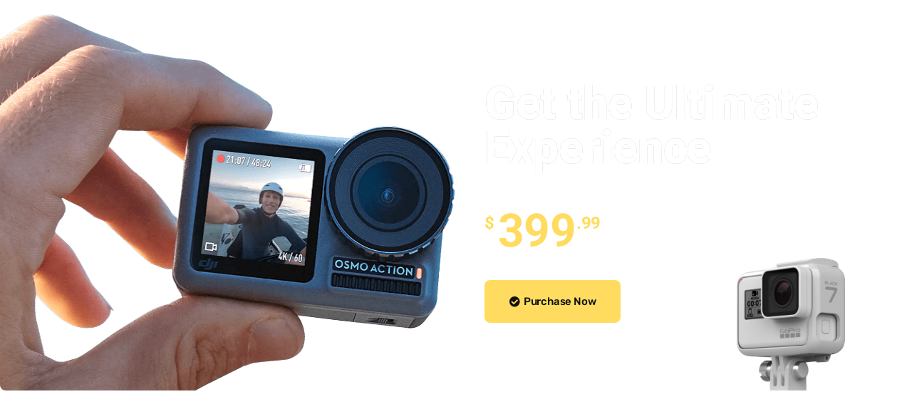

--- FILE ---
content_type: text/html; charset=UTF-8
request_url: https://abaratalo.com/elementskit-content/dynamic-content-widget-76673cb-3/
body_size: 27284
content:
<!DOCTYPE html>
<html lang="es">
<head>
	<meta charset="UTF-8">
		<style id="jetpack-boost-critical-css">@media all{.elementor *,.elementor :after,.elementor :before{box-sizing:border-box}.elementor a{box-shadow:none;text-decoration:none}.elementor img{height:auto;max-width:100%;border:none;border-radius:0;box-shadow:none}.elementor .elementor-background-overlay{height:100%;width:100%;top:0;left:0;position:absolute}.elementor-widget-wrap>.elementor-element.elementor-fixed{position:fixed}.elementor-widget-wrap .elementor-element.elementor-widget__width-initial{max-width:100%}@media (max-width:767px){.elementor-widget-wrap .elementor-element.elementor-widget-mobile__width-initial{max-width:100%}}.elementor-element{--flex-direction:initial;--flex-wrap:initial;--justify-content:initial;--align-items:initial;--align-content:initial;--gap:initial;--flex-basis:initial;--flex-grow:initial;--flex-shrink:initial;--order:initial;--align-self:initial;flex-basis:var(--flex-basis);flex-grow:var(--flex-grow);flex-shrink:var(--flex-shrink);order:var(--order);align-self:var(--align-self)}.elementor-element.elementor-fixed{z-index:1}.elementor-element:where(.e-con-full,.elementor-widget){flex-direction:var(--flex-direction);flex-wrap:var(--flex-wrap);justify-content:var(--justify-content);align-items:var(--align-items);align-content:var(--align-content);gap:var(--gap)}.elementor-invisible{visibility:hidden}.elementor-section{position:relative}.elementor-section .elementor-container{display:flex;margin-right:auto;margin-left:auto;position:relative}@media (max-width:1024px){.elementor-section .elementor-container{flex-wrap:wrap}}.elementor-section.elementor-section-boxed>.elementor-container{max-width:1140px}.elementor-section.elementor-section-items-middle>.elementor-container{align-items:center}.elementor-widget-wrap{position:relative;width:100%;flex-wrap:wrap;align-content:flex-start}.elementor:not(.elementor-bc-flex-widget) .elementor-widget-wrap{display:flex}.elementor-widget-wrap>.elementor-element{width:100%}.elementor-widget{position:relative}.elementor-widget:not(:last-child){margin-bottom:20px}.elementor-column{position:relative;min-height:1px;display:flex}.elementor-column-gap-default>.elementor-column>.elementor-element-populated{padding:10px}@media (min-width:768px){.elementor-column.elementor-col-33{width:33.333%}.elementor-column.elementor-col-50{width:50%}.elementor-column.elementor-col-66{width:66.666%}.elementor-column.elementor-col-100{width:100%}}@media (max-width:767px){.elementor-column{width:100%}}@media (max-width:767px){.elementor .elementor-hidden-phone{display:none}}@media (min-width:881px) and (max-width:1024px){.elementor .elementor-hidden-tablet{display:none}}@media (min-width:1025px) and (max-width:99999px){.elementor .elementor-hidden-desktop{display:none}}}@media all{.elementor-kit-16{--e-global-color-primary:#6EC1E4;--e-global-color-text:#7A7A7A;--e-global-typography-primary-font-family:"Roboto";--e-global-typography-primary-font-weight:600;--e-global-typography-text-font-family:"Roboto";--e-global-typography-text-font-weight:400}.elementor-section.elementor-section-boxed>.elementor-container{max-width:1140px}.elementor-widget:not(:last-child){margin-block-end:20px}@media (max-width:1024px){.elementor-section.elementor-section-boxed>.elementor-container{max-width:1024px}}@media (max-width:767px){.elementor-section.elementor-section-boxed>.elementor-container{max-width:767px}}}@media all{.elementor-widget-heading .elementor-heading-title{color:var(--e-global-color-primary);font-family:var(--e-global-typography-primary-font-family),Sans-serif;font-weight:var(--e-global-typography-primary-font-weight)}.elementor-widget-text-editor{color:var(--e-global-color-text);font-family:var(--e-global-typography-text-font-family),Sans-serif;font-weight:var(--e-global-typography-text-font-weight)}}@media all{.fas{-moz-osx-font-smoothing:grayscale;-webkit-font-smoothing:antialiased;display:inline-block;font-style:normal;font-variant:normal;text-rendering:auto;line-height:1}.fa-check-circle:before{content:""}@font-face{font-family:"Font Awesome 5 Free";font-style:normal;font-weight:400;font-display:block}@font-face{font-family:"Font Awesome 5 Free";font-style:normal;font-weight:900;font-display:block}.fas{font-family:"Font Awesome 5 Free"}.fas{font-weight:900}}@media all{*{-moz-box-sizing:border-box;box-sizing:border-box}:root{font-size:16px}body{overflow-x:hidden;-webkit-font-smoothing:antialiased;-moz-osx-font-smoothing:grayscale;font-family:Roboto,sans-serif;font-weight:400;line-height:1.625;color:#666565;padding:0;margin:0}a,div{outline:0;-moz-outline:none}a{text-decoration:none;outline:0;display:inline-block;color:#2742fd}img:not([draggable]){max-width:100%;height:auto}img{border:none;max-width:100%;vertical-align:middle;height:auto}h2,h3,h4,h5{font-family:Roboto,sans-serif;color:#101010;font-weight:700;line-height:1.625;margin-top:0}i{font-style:normal}h2{font-size:30px}h3{font-size:24px}h4{font-size:18px}h5{font-size:16px}img{-ms-interpolation-mode:bicubic;border:0;height:auto;max-width:100%;vertical-align:middle}img[class*=wp-image-]{margin-top:10px;margin-bottom:10px}p{margin:0 0 25px}h2,h3,h4,h5{word-break:break-word}}@media all{html{line-height:1.15;-webkit-text-size-adjust:100%}body{margin:0}a{background-color:transparent}img{border-style:none}}@media all{.fas{-moz-osx-font-smoothing:grayscale;-webkit-font-smoothing:antialiased;display:inline-block;font-style:normal;font-variant:normal;text-rendering:auto;line-height:1}.fa-check-circle:before{content:""}@font-face{font-family:"Font Awesome 5 Free";font-style:normal;font-weight:400;font-display:block}@font-face{font-family:"Font Awesome 5 Free";font-style:normal;font-weight:900;font-display:block}.fas{font-family:"Font Awesome 5 Free";font-weight:900}}@media all{@charset "UTF-8";}@media all{@font-face{font-family:elementskit;font-weight:400;font-style:normal;font-display:swap}.icon,.icon::before{font-family:elementskit!important;speak:none;font-style:normal;font-weight:400;font-variant:normal;text-transform:none;line-height:1;-webkit-font-smoothing:antialiased;-moz-osx-font-smoothing:grayscale}.icon.icon-cross::before{content:""}}@media all{.se-modal-wrapper{display:none}.se-modal-inner{height:100%;overflow:auto}}@media all{.shopengine-comparison-modal>.se-modal-inner{padding:20px 40px 40px;background-color:#fff}@media (max-width:768px){.shopengine-comparison-modal .se-modal-inner{padding:20px}}}@media all{.whitespace--normal{white-space:normal!important}.ekit-wid-con .ekit-review-card--date,.ekit-wid-con .ekit-review-card--desc{grid-area:date}.ekit-wid-con .ekit-review-card--image{width:60px;height:60px;grid-area:thumbnail;min-width:60px;border-radius:50%;background-color:#eae9f7;display:-webkit-box;display:-ms-flexbox;display:flex;-webkit-box-pack:center;-ms-flex-pack:center;justify-content:center;-webkit-box-align:center;-ms-flex-align:center;align-items:center;padding:1rem;position:relative}.ekit-wid-con .ekit-review-card--thumbnail{grid-area:thumbnail;padding-right:1rem}.ekit-wid-con .ekit-review-card--name{grid-area:name;font-size:14px;font-weight:700;margin:0 0 .25rem 0}.ekit-wid-con .ekit-review-card--stars{grid-area:stars;color:#f4be28;font-size:13px;line-height:20px}.ekit-wid-con .ekit-review-card--comment{grid-area:comment;font-size:16px;line-height:22px;font-weight:400;color:#32323d}.ekit-wid-con .ekit-review-card--actions{grid-area:actions}.ekit-wid-con .ekit-review-card--posted-on{display:-webkit-box;display:-ms-flexbox;display:flex;grid-area:posted-on}.ekit-wid-con a{text-decoration:none;outline:0}.ekit-wid-con h4{margin-bottom:10px}.elementor-widget-container .ekit-wid-con a{text-decoration:none}.ekit-wid-con .elementskit-btn{border-radius:5px;font-size:15px;padding:15px 30px;display:inline-block;color:#fff;position:relative;display:inline-block;line-height:1;white-space:nowrap;vertical-align:middle;text-align:center;background-color:#2575fc}.ekit-wid-con .elementskit-btn::before{position:absolute;content:"";border-radius:inherit;z-index:-1;top:0;left:0;height:100%;width:100%;background-size:102% 102%;opacity:0}.ekit-wid-con .elementskit-btn i{display:inline-block;vertical-align:middle}.ekit-wid-con .ekit-heading{position:relative}.ekit-wid-con .elementskit-section-title{margin:0;margin-bottom:20px}.ekit-wid-con .elementskit-section-subtitle{font-weight:700;color:rgba(0,0,0,.5)}.ekit-wid-con .elementskit-section-title{font-weight:500}.ekit-wid-con .elementskit-section-title span{display:inline-block;font-weight:700}.ekit-wid-con .elementskit-section-title-wraper.text_left{text-align:left}}@media all{@media (max-width:480px){.ekit-wid-con .elementskit-section-title-wraper.ekit_heading_mobile-text_left{text-align:left}}}@media all{.xs-sidebar-group .xs-overlay{position:fixed;top:0;left:0;height:100%;bottom:0;width:100%;overflow:hidden;z-index:9999;opacity:0;visibility:hidden}.xs-sidebar-group .xs-overlay.bg-black{background:#101010}.xs-sidebar-group .xs-minicart-widget{position:fixed;right:-100%;top:0;bottom:0;width:100%;max-width:360px;z-index:999999;overflow:hidden;overflow-y:auto;-webkit-overflow-scrolling:touch;background-color:#fff;padding:30px;visibility:hidden;opacity:0}.xs-sidebar-group .xs-minicart-widget .close-side-widget{color:#101010;font-size:13px;display:block;height:30px;width:30px;background-color:#ededed;margin-left:auto;text-align:center;line-height:30px;border-radius:100%}.xs-sidebar-group .xs-minicart-widget .widget-heading{display:-webkit-box;display:-ms-flexbox;display:flex;-webkit-box-align:center;-ms-flex-align:center;align-items:center;-webkit-box-pack:justify;-ms-flex-pack:justify;justify-content:space-between;padding-bottom:20px;margin-bottom:20px;border-bottom:1px solid #ededed}.xs-sidebar-group .xs-minicart-widget .widget-heading .widget-title{margin:0;font-size:20px}}@media all{.elementor-18323 .elementor-element.elementor-element-85808a7>.elementor-background-overlay{background-position:-120px 60px;background-repeat:no-repeat;background-size:cover;opacity:1}.elementor-18323 .elementor-element.elementor-element-85808a7{overflow:visible}.elementor-18323 .elementor-element.elementor-element-df4dedc>.elementor-container{max-width:250px}.elementor-18323 .elementor-element.elementor-element-df4dedc{overflow:visible}.elementor-18323 .elementor-element.elementor-element-1f67caf.elementor-column.elementor-element[data-element_type=column]>.elementor-widget-wrap.elementor-element-populated{align-content:center;align-items:center}.elementor-18323 .elementor-element.elementor-element-1f67caf.elementor-column>.elementor-widget-wrap{justify-content:center}.elementor-18323 .elementor-element.elementor-element-1f67caf>.elementor-widget-wrap>.elementor-widget:not(.elementor-widget__width-auto):not(.elementor-widget__width-initial):not(:last-child):not(.elementor-absolute){margin-bottom:0}.elementor-18323 .elementor-element.elementor-element-1f67caf:not(.elementor-motion-effects-element-type-background)>.elementor-widget-wrap{background-color:#fffd95}.elementor-18323 .elementor-element.elementor-element-1f67caf>.elementor-element-populated{box-shadow:0 20px 60px 0 rgba(0,0,0,.25);padding:45px 35px 45px 35px}.elementor-18323 .elementor-element.elementor-element-e0909a4{text-align:left;width:100%;max-width:100%;align-self:center}.elementor-18323 .elementor-element.elementor-element-e0909a4 .elementor-heading-title{color:#00000080;font-family:Inter,Sans-serif;font-size:28px;font-weight:600;font-style:normal;line-height:32px}.elementor-18323 .elementor-element.elementor-element-e0909a4>.elementor-widget-container{margin:0 0 21px 0;padding:0}.elementor-18323 .elementor-element.elementor-element-e46f1e3{text-align:left}.elementor-18323 .elementor-element.elementor-element-e46f1e3 .elementor-heading-title{color:#000;font-family:Inter,Sans-serif;font-size:65px;font-weight:900;letter-spacing:-.02px}.elementor-18323 .elementor-element.elementor-element-fe9e85f{text-align:left}.elementor-18323 .elementor-element.elementor-element-fe9e85f .elementor-heading-title{color:#00000080;font-family:Inter,Sans-serif;font-size:32px;font-weight:900;text-transform:uppercase;font-style:normal;line-height:39px;letter-spacing:-.02px}.elementor-18323 .elementor-element.elementor-element-d7d1559.elementor-column>.elementor-widget-wrap{justify-content:flex-end}.elementor-18323 .elementor-element.elementor-element-f15451b>.elementor-container{max-width:350px}.elementor-18323 .elementor-element.elementor-element-f15451b{padding:100px 0 0 0;overflow:visible}.elementor-18323 .elementor-element.elementor-element-2beede1>.elementor-widget-wrap>.elementor-widget:not(.elementor-widget__width-auto):not(.elementor-widget__width-initial):not(:last-child):not(.elementor-absolute){margin-bottom:0}.elementor-18323 .elementor-element.elementor-element-2beede1:not(.elementor-motion-effects-element-type-background)>.elementor-widget-wrap{background-color:#fff}.elementor-18323 .elementor-element.elementor-element-2beede1>.elementor-element-populated{padding:45px 35px 45px 35px}.elementor-18323 .elementor-element.elementor-element-e9821a6{text-align:center}.elementor-18323 .elementor-element.elementor-element-e9821a6 .elementor-heading-title{color:#e70042;font-family:Inter,Sans-serif;font-size:30px;font-weight:600;line-height:36px;letter-spacing:-.02px}.elementor-18323 .elementor-element.elementor-element-e9821a6>.elementor-widget-container{margin:0 0 10px 0}.elementor-18323 .elementor-element.elementor-element-24780bc{color:#000;font-family:Inter,Sans-serif;font-size:16px;font-weight:400;line-height:24px}.elementor-18323 .elementor-element.elementor-element-24780bc>.elementor-widget-container{margin:0 0 25px 0}.elementor-18323 .elementor-element.elementor-element-6c2a729>.elementor-container{max-width:350px}.elementor-18323 .elementor-element.elementor-element-6c2a729{padding:0 0 40px 0;overflow:visible}.elementor-18323 .elementor-element.elementor-element-24956e9:not(.elementor-motion-effects-element-type-background)>.elementor-widget-wrap{background-color:#f7f9fb}.elementor-18323 .elementor-element.elementor-element-24956e9>.elementor-element-populated{padding:25px 35px 25px 35px}@media (min-width:768px){.elementor-18323 .elementor-element.elementor-element-bb0df76{width:53.432%}.elementor-18323 .elementor-element.elementor-element-1f67caf{width:100%}.elementor-18323 .elementor-element.elementor-element-d7d1559{width:46.568%}}@media (max-width:1024px){.elementor-18323 .elementor-element.elementor-element-85808a7>.elementor-background-overlay{background-position:0 0}.elementor-18323 .elementor-element.elementor-element-df4dedc>.elementor-container{max-width:1600px}.elementor-18323 .elementor-element.elementor-element-f15451b>.elementor-container{max-width:1600px}.elementor-18323 .elementor-element.elementor-element-f15451b{padding:0}.elementor-18323 .elementor-element.elementor-element-6c2a729>.elementor-container{max-width:1600px}.elementor-18323 .elementor-element.elementor-element-6c2a729{padding:0}}@media (max-width:767px){.elementor-18323 .elementor-element.elementor-element-85808a7>.elementor-background-overlay{background-position:0 0}.elementor-18323 .elementor-element.elementor-element-bb0df76>.elementor-element-populated{padding:0}.elementor-18323 .elementor-element.elementor-element-1f67caf>.elementor-widget-wrap>.elementor-widget:not(.elementor-widget__width-auto):not(.elementor-widget__width-initial):not(:last-child):not(.elementor-absolute){margin-bottom:0}.elementor-18323 .elementor-element.elementor-element-1f67caf>.elementor-element-populated{padding:15px 15px 15px 15px}.elementor-18323 .elementor-element.elementor-element-e46f1e3 .elementor-heading-title{font-size:50px}.elementor-18323 .elementor-element.elementor-element-d7d1559>.elementor-element-populated{padding:0}.elementor-18323 .elementor-element.elementor-element-2beede1>.elementor-element-populated{padding:15px 15px 15px 15px}.elementor-18323 .elementor-element.elementor-element-6c2a729{padding:0}.elementor-18323 .elementor-element.elementor-element-24956e9>.elementor-element-populated{padding:15px 15px 15px 15px}.elementor-18323 .elementor-element.elementor-element-37e67cd{text-align:center}}@media (min-width:1025px){.elementor-18323 .elementor-element.elementor-element-df4dedc .elementor-container{margin:0 0 0 40px}}}@media all{.fas{-moz-osx-font-smoothing:grayscale;-webkit-font-smoothing:antialiased;display:inline-block;font-style:normal;font-variant:normal;text-rendering:auto;line-height:1}.fa-check-circle:before{content:""}}@media all{@font-face{font-family:"Font Awesome 5 Free";font-style:normal;font-weight:900;font-display:block}.fas{font-family:"Font Awesome 5 Free";font-weight:900}}@media all{.elementor-12331 .elementor-element.elementor-element-bb3821a>.elementor-container{max-width:1440px}.elementor-12331 .elementor-element.elementor-element-bb3821a>.elementor-container>.elementor-column>.elementor-widget-wrap{align-content:center;align-items:center}.elementor-12331 .elementor-element.elementor-element-bb3821a{overflow:visible;padding:20px 0 0 0}.elementor-12331 .elementor-element.elementor-element-bb3821a:not(.elementor-motion-effects-element-type-background){background-position:center center;background-repeat:no-repeat;background-size:cover}.elementor-12331 .elementor-element.elementor-element-bb3821a{border-radius:8px 8px 8px 8px}.elementor-12331 .elementor-element.elementor-element-8c10679>.elementor-element-populated{margin:0;padding:0}.elementor-12331 .elementor-element.elementor-element-62c104a{text-align:left}.elementor-12331 .elementor-element.elementor-element-62c104a img{height:528px}.elementor-12331 .elementor-element.elementor-element-d7df367>.elementor-element-populated{margin:0;padding:0 0 0 40px}.elementor-12331 .elementor-element.elementor-element-0ff06d7 .elementskit-section-title-wraper .elementskit-section-title{color:#fff;text-shadow:0 0 0 rgba(0,0,0,.3);margin:0;font-family:Roboto,Sans-serif;font-size:64px;font-weight:900;line-height:62px;letter-spacing:-.3px}.elementor-12331 .elementor-element.elementor-element-0ff06d7>.elementor-widget-container{margin:0 0 10px 0}.elementor-12331 .elementor-element.elementor-element-6408597 .elementskit-section-title-wraper .elementskit-section-title{color:#ffdc60;margin:0;font-family:Roboto,Sans-serif;font-size:64px;font-weight:700;line-height:50px;letter-spacing:-.3px}.elementor-12331 .elementor-element.elementor-element-6408597 .elementskit-section-title-wraper .elementskit-section-title>span{color:#ffdc60;padding:0 5px 0 0}.elementor-12331 .elementor-element.elementor-element-6408597 .elementskit-section-title-wraper .elementskit-section-title span:last-child,.elementor-12331 .elementor-element.elementor-element-6408597 .elementskit-section-title-wraper .elementskit-section-title>span{font-family:Roboto,Sans-serif;font-size:24px;font-weight:700;letter-spacing:-.3px}.elementor-12331 .elementor-element.elementor-element-6408597 .elementskit-section-title-wraper .elementskit-section-subtitle{color:#fffFFFCC;font-family:Roboto,Sans-serif;font-size:16px;font-weight:700;text-transform:uppercase;letter-spacing:-.3px;margin:0 0 5px 0}.elementor-12331 .elementor-element.elementor-element-6408597>.elementor-widget-container{margin:0 0 10px 0}.elementor-12331 .elementor-element.elementor-element-a4ae5b9 .ekit-btn-wraper{text-align:left}.elementor-12331 .elementor-element.elementor-element-a4ae5b9 .elementskit-btn{padding:21.2px 35px 21.2px 35px;font-family:Rubik,Sans-serif;font-size:15px;font-weight:500;line-height:18px;letter-spacing:-.2px;color:#101010;background-color:#ffdc60;border-style:none;border-radius:8px 8px 8px 8px}.elementor-12331 .elementor-element.elementor-element-a4ae5b9 .elementskit-btn>i{margin-right:5px}.elementor-12331 .elementor-element.elementor-element-a4ae5b9 .elementskit-btn i{-webkit-transform:translateY(-1px);-ms-transform:translateY(-1px);transform:translateY(-1px)}.elementor-12331 .elementor-element.elementor-element-a6cc3ac.elementor-column.elementor-element[data-element_type=column]>.elementor-widget-wrap.elementor-element-populated{align-content:flex-end;align-items:flex-end}.elementor-12331 .elementor-element.elementor-element-a6cc3ac>.elementor-element-populated{margin:0;padding:0}.elementor-12331 .elementor-element.elementor-element-c7bf378>.elementor-widget-container{margin:0 0 0 -280px;padding:0}@media (max-width:1024px){.elementor-12331 .elementor-element.elementor-element-62c104a img{height:400px}.elementor-12331 .elementor-element.elementor-element-d7df367>.elementor-element-populated{margin:0;padding:0 30px 0 30px}.elementor-12331 .elementor-element.elementor-element-0ff06d7 .elementskit-section-title-wraper .elementskit-section-title{font-size:36px;line-height:46px}.elementor-12331 .elementor-element.elementor-element-6408597 .elementskit-section-title-wraper .elementskit-section-title{font-size:48px}.elementor-12331 .elementor-element.elementor-element-6408597 .elementskit-section-title-wraper .elementskit-section-title span:last-child,.elementor-12331 .elementor-element.elementor-element-6408597 .elementskit-section-title-wraper .elementskit-section-title>span{font-size:16px}.elementor-12331 .elementor-element.elementor-element-c7bf378>.elementor-widget-container{margin:0 0 0 -60px;padding:0}}@media (max-width:767px){.elementor-12331 .elementor-element.elementor-element-bb3821a{padding:50px 0 0 0}.elementor-12331 .elementor-element.elementor-element-62c104a img{height:300px}.elementor-12331 .elementor-element.elementor-element-62c104a>.elementor-widget-container{margin:0;padding:0}.elementor-12331 .elementor-element.elementor-element-d7df367>.elementor-element-populated{margin:0;padding:30px 15px 0 15px}.elementor-12331 .elementor-element.elementor-element-0ff06d7 .elementskit-section-title-wraper .elementskit-section-title{font-size:40px;line-height:35px}.elementor-12331 .elementor-element.elementor-element-6408597 .elementskit-section-title-wraper .elementskit-section-title{font-size:48px}.elementor-12331 .elementor-element.elementor-element-6408597 .elementskit-section-title-wraper .elementskit-section-title span:last-child,.elementor-12331 .elementor-element.elementor-element-6408597 .elementskit-section-title-wraper .elementskit-section-title>span{font-size:16px}.elementor-12331 .elementor-element.elementor-element-c7bf378{text-align:right}.elementor-12331 .elementor-element.elementor-element-c7bf378>.elementor-widget-container{margin:0;padding:0}}@media (min-width:768px){.elementor-12331 .elementor-element.elementor-element-8c10679{width:50%}.elementor-12331 .elementor-element.elementor-element-d7df367{width:45.645%}.elementor-12331 .elementor-element.elementor-element-a6cc3ac{width:3.991%}}.elementor-12331 .elementor-element.elementor-element-6408597 .elementskit-section-title>span{display:inline-block;transform:translateY(-25px)}}@media all{.elementor-12319 .elementor-element.elementor-element-3baef3b>.elementor-container{max-width:1440px}.elementor-12319 .elementor-element.elementor-element-3baef3b>.elementor-container>.elementor-column>.elementor-widget-wrap{align-content:center;align-items:center}.elementor-12319 .elementor-element.elementor-element-3baef3b{overflow:visible;padding:20px 0 0 0}.elementor-12319 .elementor-element.elementor-element-3baef3b:not(.elementor-motion-effects-element-type-background){background-position:center center;background-repeat:no-repeat;background-size:cover}.elementor-12319 .elementor-element.elementor-element-3baef3b{border-radius:8px 8px 8px 8px}.elementor-12319 .elementor-element.elementor-element-e6bb610>.elementor-element-populated{margin:0;padding:0}.elementor-12319 .elementor-element.elementor-element-528df91{text-align:left}.elementor-12319 .elementor-element.elementor-element-528df91 img{height:528px}.elementor-12319 .elementor-element.elementor-element-1d2baf5>.elementor-element-populated{margin:0;padding:0 0 0 40px}.elementor-12319 .elementor-element.elementor-element-76d6ca7 .elementskit-section-title-wraper .elementskit-section-title{color:#fff;text-shadow:0 0 0 rgba(0,0,0,.3);margin:0;font-family:Roboto,Sans-serif;font-size:64px;font-weight:900;line-height:62px;letter-spacing:-.3px}.elementor-12319 .elementor-element.elementor-element-76d6ca7>.elementor-widget-container{margin:0 0 10px 0}.elementor-12319 .elementor-element.elementor-element-82782fd .elementskit-section-title-wraper .elementskit-section-title{color:#ffdc60;margin:0;font-family:Roboto,Sans-serif;font-size:64px;font-weight:700;line-height:50px;letter-spacing:-.3px}.elementor-12319 .elementor-element.elementor-element-82782fd .elementskit-section-title-wraper .elementskit-section-title>span{color:#ffdc60;padding:0 5px 0 0}.elementor-12319 .elementor-element.elementor-element-82782fd .elementskit-section-title-wraper .elementskit-section-title span:last-child,.elementor-12319 .elementor-element.elementor-element-82782fd .elementskit-section-title-wraper .elementskit-section-title>span{font-family:Roboto,Sans-serif;font-size:24px;font-weight:700;letter-spacing:-.3px}.elementor-12319 .elementor-element.elementor-element-82782fd .elementskit-section-title-wraper .elementskit-section-subtitle{color:#fffFFFCC;font-family:Roboto,Sans-serif;font-size:16px;font-weight:700;text-transform:uppercase;letter-spacing:-.3px;margin:0 0 5px 0}.elementor-12319 .elementor-element.elementor-element-82782fd>.elementor-widget-container{margin:0 0 10px 0}.elementor-12319 .elementor-element.elementor-element-5864ab5 .ekit-btn-wraper{text-align:left}.elementor-12319 .elementor-element.elementor-element-5864ab5 .elementskit-btn{padding:21.2px 35px 21.2px 35px;font-family:Rubik,Sans-serif;font-size:15px;font-weight:500;line-height:18px;letter-spacing:-.2px;color:#101010;background-color:#ffdc60;border-style:none;border-radius:8px 8px 8px 8px}.elementor-12319 .elementor-element.elementor-element-5864ab5 .elementskit-btn>i{margin-right:5px}.elementor-12319 .elementor-element.elementor-element-3723d3d.elementor-column.elementor-element[data-element_type=column]>.elementor-widget-wrap.elementor-element-populated{align-content:flex-end;align-items:flex-end}.elementor-12319 .elementor-element.elementor-element-3723d3d>.elementor-element-populated{margin:0;padding:0}.elementor-12319 .elementor-element.elementor-element-171c70f>.elementor-widget-container{margin:0 0 0 -280px;padding:0}@media (max-width:1024px){.elementor-12319 .elementor-element.elementor-element-528df91 img{height:400px}.elementor-12319 .elementor-element.elementor-element-1d2baf5>.elementor-element-populated{margin:0;padding:0 30px 0 30px}.elementor-12319 .elementor-element.elementor-element-76d6ca7 .elementskit-section-title-wraper .elementskit-section-title{font-size:36px;line-height:46px}.elementor-12319 .elementor-element.elementor-element-82782fd .elementskit-section-title-wraper .elementskit-section-title{font-size:48px}.elementor-12319 .elementor-element.elementor-element-82782fd .elementskit-section-title-wraper .elementskit-section-title span:last-child,.elementor-12319 .elementor-element.elementor-element-82782fd .elementskit-section-title-wraper .elementskit-section-title>span{font-size:16px}.elementor-12319 .elementor-element.elementor-element-171c70f>.elementor-widget-container{margin:0 0 0 -60px;padding:0}}@media (max-width:767px){.elementor-12319 .elementor-element.elementor-element-3baef3b{padding:50px 0 0 0}.elementor-12319 .elementor-element.elementor-element-528df91 img{height:300px}.elementor-12319 .elementor-element.elementor-element-528df91>.elementor-widget-container{margin:0;padding:0}.elementor-12319 .elementor-element.elementor-element-1d2baf5>.elementor-element-populated{margin:0;padding:30px 15px 0 15px}.elementor-12319 .elementor-element.elementor-element-76d6ca7 .elementskit-section-title-wraper .elementskit-section-title{font-size:40px;line-height:35px}.elementor-12319 .elementor-element.elementor-element-82782fd .elementskit-section-title-wraper .elementskit-section-title{font-size:48px}.elementor-12319 .elementor-element.elementor-element-82782fd .elementskit-section-title-wraper .elementskit-section-title span:last-child,.elementor-12319 .elementor-element.elementor-element-82782fd .elementskit-section-title-wraper .elementskit-section-title>span{font-size:16px}.elementor-12319 .elementor-element.elementor-element-171c70f{text-align:right}.elementor-12319 .elementor-element.elementor-element-171c70f>.elementor-widget-container{margin:0;padding:0}}@media (min-width:768px){.elementor-12319 .elementor-element.elementor-element-e6bb610{width:50%}.elementor-12319 .elementor-element.elementor-element-1d2baf5{width:45.645%}.elementor-12319 .elementor-element.elementor-element-3723d3d{width:3.991%}}.elementor-12319 .elementor-element.elementor-element-82782fd .elementskit-section-title>span{display:inline-block;transform:translateY(-25px)}}@media all{.elementor-11762 .elementor-element.elementor-element-6049bb0>.elementor-container>.elementor-column>.elementor-widget-wrap{align-content:center;align-items:center}.elementor-11762 .elementor-element.elementor-element-6049bb0{overflow:visible;padding:20px 0 0 0}.elementor-11762 .elementor-element.elementor-element-6049bb0:not(.elementor-motion-effects-element-type-background){background-position:center center;background-repeat:no-repeat;background-size:cover}.elementor-11762 .elementor-element.elementor-element-6049bb0{border-radius:8px 8px 8px 8px}.elementor-11762 .elementor-element.elementor-element-fe0df5e>.elementor-element-populated{margin:0;padding:0}.elementor-11762 .elementor-element.elementor-element-0a491f2{text-align:left}.elementor-11762 .elementor-element.elementor-element-0a491f2 img{width:100%;max-width:100%;height:330px;object-fit:contain}.elementor-11762 .elementor-element.elementor-element-0a491f2>.elementor-widget-container{padding:14px 14px 14px 14px}.elementor-11762 .elementor-element.elementor-element-197169d>.elementor-element-populated{margin:0;padding:0 0 0 40px}.elementor-11762 .elementor-element.elementor-element-cc5a2fb .elementskit-section-title-wraper .elementskit-section-title{color:#fff;text-shadow:0 0 0 rgba(0,0,0,.3);margin:0;font-family:Roboto,Sans-serif;font-size:64px;font-weight:900;line-height:62px;letter-spacing:-.3px}.elementor-11762 .elementor-element.elementor-element-cc5a2fb>.elementor-widget-container{margin:0 0 10px 0}.elementor-11762 .elementor-element.elementor-element-42daf8e .ekit-btn-wraper{text-align:left}.elementor-11762 .elementor-element.elementor-element-42daf8e .elementskit-btn{padding:21.2px 35px 21.2px 35px;font-family:Rubik,Sans-serif;font-size:15px;font-weight:500;line-height:18px;letter-spacing:-.2px;color:#101010;background-color:#ffdc60;border-style:none;border-radius:8px 8px 8px 8px}.elementor-11762 .elementor-element.elementor-element-42daf8e .elementskit-btn>i{margin-right:5px}.elementor-11762 .elementor-element.elementor-element-42daf8e .elementskit-btn i{-webkit-transform:translateY(-1px);-ms-transform:translateY(-1px);transform:translateY(-1px)}.elementor-11762 .elementor-element.elementor-element-f915705 .elementskit-section-title-wraper .elementskit-section-title{color:#ffdc60;margin:0;font-family:Roboto,Sans-serif;font-size:64px;font-weight:700;line-height:50px;letter-spacing:-.3px}.elementor-11762 .elementor-element.elementor-element-f915705 .elementskit-section-title-wraper .elementskit-section-title>span{color:#ffdc60;padding:0 5px 0 0}.elementor-11762 .elementor-element.elementor-element-f915705 .elementskit-section-title-wraper .elementskit-section-title span:last-child,.elementor-11762 .elementor-element.elementor-element-f915705 .elementskit-section-title-wraper .elementskit-section-title>span{font-family:Roboto,Sans-serif;font-size:24px;font-weight:700;letter-spacing:-.3px}.elementor-11762 .elementor-element.elementor-element-f915705 .elementskit-section-title-wraper .elementskit-section-subtitle{color:#fffFFFCC;font-family:Roboto,Sans-serif;font-size:16px;font-weight:700;text-transform:uppercase;letter-spacing:-.3px;margin:0 0 5px 0}.elementor-11762 .elementor-element.elementor-element-f915705>.elementor-widget-container{margin:0 0 10px 0}@media (max-width:1024px){.elementor-11762 .elementor-element.elementor-element-0a491f2 img{height:400px}.elementor-11762 .elementor-element.elementor-element-197169d>.elementor-element-populated{margin:0;padding:0 30px 0 30px}.elementor-11762 .elementor-element.elementor-element-cc5a2fb .elementskit-section-title-wraper .elementskit-section-title{font-size:36px;line-height:46px}.elementor-11762 .elementor-element.elementor-element-f915705 .elementskit-section-title-wraper .elementskit-section-title{font-size:48px}.elementor-11762 .elementor-element.elementor-element-f915705 .elementskit-section-title-wraper .elementskit-section-title span:last-child,.elementor-11762 .elementor-element.elementor-element-f915705 .elementskit-section-title-wraper .elementskit-section-title>span{font-size:16px}}@media (max-width:767px){.elementor-11762 .elementor-element.elementor-element-6049bb0{padding:50px 0 0 0}.elementor-11762 .elementor-element.elementor-element-0a491f2 img{height:300px}.elementor-11762 .elementor-element.elementor-element-0a491f2>.elementor-widget-container{margin:0;padding:0}.elementor-11762 .elementor-element.elementor-element-197169d>.elementor-element-populated{margin:0;padding:30px 15px 0 15px}.elementor-11762 .elementor-element.elementor-element-cc5a2fb .elementskit-section-title-wraper .elementskit-section-title{font-size:40px;line-height:35px}.elementor-11762 .elementor-element.elementor-element-42daf8e .elementskit-btn{padding:3px 3px 3px 3px}.elementor-11762 .elementor-element.elementor-element-f915705 .elementskit-section-title-wraper .elementskit-section-title{font-size:48px}.elementor-11762 .elementor-element.elementor-element-f915705 .elementskit-section-title-wraper .elementskit-section-title span:last-child,.elementor-11762 .elementor-element.elementor-element-f915705 .elementskit-section-title-wraper .elementskit-section-title>span{font-size:16px}}@media (min-width:768px){.elementor-11762 .elementor-element.elementor-element-fe0df5e{width:45.519%}.elementor-11762 .elementor-element.elementor-element-197169d{width:53.814%}}.elementor-11762 .elementor-element.elementor-element-f915705 .elementskit-section-title>span{display:inline-block;transform:translateY(-25px)}}@media all{.elementor-11727 .elementor-element.elementor-element-7d5ff1d>.elementor-container{max-width:1440px}.elementor-11727 .elementor-element.elementor-element-7d5ff1d>.elementor-container>.elementor-column>.elementor-widget-wrap{align-content:center;align-items:center}.elementor-11727 .elementor-element.elementor-element-7d5ff1d{overflow:visible;padding:20px 0 0 0}.elementor-11727 .elementor-element.elementor-element-7d5ff1d:not(.elementor-motion-effects-element-type-background){background-position:center center;background-repeat:no-repeat;background-size:cover}.elementor-11727 .elementor-element.elementor-element-7d5ff1d{border-radius:8px 8px 8px 8px}.elementor-11727 .elementor-element.elementor-element-62ab993>.elementor-element-populated{margin:0;padding:0}.elementor-11727 .elementor-element.elementor-element-dc5e658{text-align:left}.elementor-11727 .elementor-element.elementor-element-dc5e658 img{height:528px}.elementor-11727 .elementor-element.elementor-element-7d80118>.elementor-element-populated{margin:0;padding:0 0 0 40px}.elementor-11727 .elementor-element.elementor-element-85fcaa4 .elementskit-section-title-wraper .elementskit-section-title{color:#fff;text-shadow:0 0 0 rgba(0,0,0,.3);margin:0;font-family:Roboto,Sans-serif;font-size:64px;font-weight:900;line-height:62px;letter-spacing:-.3px}.elementor-11727 .elementor-element.elementor-element-85fcaa4>.elementor-widget-container{margin:0 0 10px 0}.elementor-11727 .elementor-element.elementor-element-e2a49a3 .elementskit-section-title-wraper .elementskit-section-title{color:#ffdc60;margin:0;font-family:Roboto,Sans-serif;font-size:64px;font-weight:700;line-height:50px;letter-spacing:-.3px}.elementor-11727 .elementor-element.elementor-element-e2a49a3 .elementskit-section-title-wraper .elementskit-section-title>span{color:#ffdc60;padding:0 5px 0 0}.elementor-11727 .elementor-element.elementor-element-e2a49a3 .elementskit-section-title-wraper .elementskit-section-title span:last-child,.elementor-11727 .elementor-element.elementor-element-e2a49a3 .elementskit-section-title-wraper .elementskit-section-title>span{font-family:Roboto,Sans-serif;font-size:24px;font-weight:700;letter-spacing:-.3px}.elementor-11727 .elementor-element.elementor-element-e2a49a3 .elementskit-section-title-wraper .elementskit-section-subtitle{color:#fffFFFCC;font-family:Roboto,Sans-serif;font-size:16px;font-weight:700;text-transform:uppercase;letter-spacing:-.3px;margin:0 0 5px 0}.elementor-11727 .elementor-element.elementor-element-e2a49a3>.elementor-widget-container{margin:0 0 10px 0}.elementor-11727 .elementor-element.elementor-element-b5c639a .ekit-btn-wraper{text-align:left}.elementor-11727 .elementor-element.elementor-element-b5c639a .elementskit-btn{padding:21.2px 35px 21.2px 35px;font-family:Rubik,Sans-serif;font-size:15px;font-weight:500;line-height:18px;letter-spacing:-.2px;color:#101010;background-color:#ffdc60;border-style:none;border-radius:8px 8px 8px 8px}.elementor-11727 .elementor-element.elementor-element-b5c639a .elementskit-btn>i{margin-right:5px}.elementor-11727 .elementor-element.elementor-element-8874abb.elementor-column.elementor-element[data-element_type=column]>.elementor-widget-wrap.elementor-element-populated{align-content:flex-end;align-items:flex-end}.elementor-11727 .elementor-element.elementor-element-8874abb>.elementor-element-populated{margin:0;padding:0}.elementor-11727 .elementor-element.elementor-element-0062f87>.elementor-widget-container{margin:0 0 0 -280px;padding:0}@media (min-width:768px){.elementor-11727 .elementor-element.elementor-element-62ab993{width:50%}.elementor-11727 .elementor-element.elementor-element-7d80118{width:45.645%}.elementor-11727 .elementor-element.elementor-element-8874abb{width:3.991%}}@media (max-width:1024px){.elementor-11727 .elementor-element.elementor-element-dc5e658 img{height:400px}.elementor-11727 .elementor-element.elementor-element-7d80118>.elementor-element-populated{margin:0;padding:0 30px 0 30px}.elementor-11727 .elementor-element.elementor-element-85fcaa4 .elementskit-section-title-wraper .elementskit-section-title{font-size:36px;line-height:46px}.elementor-11727 .elementor-element.elementor-element-e2a49a3 .elementskit-section-title-wraper .elementskit-section-title{font-size:48px}.elementor-11727 .elementor-element.elementor-element-e2a49a3 .elementskit-section-title-wraper .elementskit-section-title span:last-child,.elementor-11727 .elementor-element.elementor-element-e2a49a3 .elementskit-section-title-wraper .elementskit-section-title>span{font-size:16px}.elementor-11727 .elementor-element.elementor-element-0062f87>.elementor-widget-container{margin:0 0 0 -60px;padding:0}}@media (max-width:767px){.elementor-11727 .elementor-element.elementor-element-dc5e658 img{height:300px}.elementor-11727 .elementor-element.elementor-element-dc5e658>.elementor-widget-container{margin:0;padding:0}.elementor-11727 .elementor-element.elementor-element-7d80118>.elementor-element-populated{margin:0;padding:20px 15px 0 15px}.elementor-11727 .elementor-element.elementor-element-85fcaa4 .elementskit-section-title-wraper .elementskit-section-title{font-size:30px;line-height:42px}.elementor-11727 .elementor-element.elementor-element-e2a49a3 .elementskit-section-title-wraper .elementskit-section-title{font-size:48px}.elementor-11727 .elementor-element.elementor-element-e2a49a3 .elementskit-section-title-wraper .elementskit-section-title span:last-child,.elementor-11727 .elementor-element.elementor-element-e2a49a3 .elementskit-section-title-wraper .elementskit-section-title>span{font-size:16px}.elementor-11727 .elementor-element.elementor-element-0062f87>.elementor-widget-container{margin:0;padding:10px 0 0 0}}.elementor-11727 .elementor-element.elementor-element-e2a49a3 .elementskit-section-title>span{display:inline-block;transform:translateY(-25px)}}@media all{.elementor-11721 .elementor-element.elementor-element-77c1127>.elementor-container{max-width:1440px}.elementor-11721 .elementor-element.elementor-element-77c1127>.elementor-container>.elementor-column>.elementor-widget-wrap{align-content:center;align-items:center}.elementor-11721 .elementor-element.elementor-element-77c1127{overflow:visible;padding:20px 0 0 0}.elementor-11721 .elementor-element.elementor-element-77c1127:not(.elementor-motion-effects-element-type-background){background-position:center center;background-repeat:no-repeat;background-size:cover}.elementor-11721 .elementor-element.elementor-element-77c1127{border-radius:8px 8px 8px 8px}.elementor-11721 .elementor-element.elementor-element-6565ead>.elementor-element-populated{margin:0;padding:0}.elementor-11721 .elementor-element.elementor-element-5560028{text-align:left}.elementor-11721 .elementor-element.elementor-element-5560028 img{height:528px}.elementor-11721 .elementor-element.elementor-element-8d757f7>.elementor-element-populated{margin:0;padding:0 0 0 40px}.elementor-11721 .elementor-element.elementor-element-7d5ef54 .elementskit-section-title-wraper .elementskit-section-title{color:#fff;text-shadow:0 0 0 rgba(0,0,0,.3);margin:0;font-family:Roboto,Sans-serif;font-size:64px;font-weight:900;line-height:62px;letter-spacing:-.3px}.elementor-11721 .elementor-element.elementor-element-7d5ef54>.elementor-widget-container{margin:0 0 10px 0}.elementor-11721 .elementor-element.elementor-element-3081898 .elementskit-section-title-wraper .elementskit-section-title{color:#ffdc60;margin:0;font-family:Roboto,Sans-serif;font-size:64px;font-weight:700;line-height:50px;letter-spacing:-.3px}.elementor-11721 .elementor-element.elementor-element-3081898 .elementskit-section-title-wraper .elementskit-section-title>span{color:#ffdc60;padding:0 5px 0 0}.elementor-11721 .elementor-element.elementor-element-3081898 .elementskit-section-title-wraper .elementskit-section-title span:last-child,.elementor-11721 .elementor-element.elementor-element-3081898 .elementskit-section-title-wraper .elementskit-section-title>span{font-family:Roboto,Sans-serif;font-size:24px;font-weight:700;letter-spacing:-.3px}.elementor-11721 .elementor-element.elementor-element-3081898 .elementskit-section-title-wraper .elementskit-section-subtitle{color:#fffFFFCC;font-family:Roboto,Sans-serif;font-size:16px;font-weight:700;text-transform:uppercase;letter-spacing:-.3px;margin:0 0 5px 0}.elementor-11721 .elementor-element.elementor-element-3081898>.elementor-widget-container{margin:0 0 10px 0}.elementor-11721 .elementor-element.elementor-element-3bd04a1>.elementor-widget-container{margin:0 0 0 -280px;padding:0}.elementor-11721 .elementor-element.elementor-element-5ef73e2 .ekit-btn-wraper{text-align:left}.elementor-11721 .elementor-element.elementor-element-5ef73e2 .elementskit-btn{padding:4px 6px 6px 5px;font-family:Rubik,Sans-serif;font-size:15px;font-weight:500;line-height:18px;letter-spacing:-.2px;color:#101010;background-color:#ffdc60;border-style:none;border-radius:8px 8px 8px 8px}.elementor-11721 .elementor-element.elementor-element-5ef73e2 .elementskit-btn>i{margin-right:5px}.elementor-11721 .elementor-element.elementor-element-5ef73e2 .elementskit-btn i{-webkit-transform:translateY(-1px);-ms-transform:translateY(-1px);transform:translateY(-1px)}@media (max-width:1024px){.elementor-11721 .elementor-element.elementor-element-5560028 img{height:400px}.elementor-11721 .elementor-element.elementor-element-8d757f7>.elementor-element-populated{margin:0;padding:0 30px 0 30px}.elementor-11721 .elementor-element.elementor-element-7d5ef54 .elementskit-section-title-wraper .elementskit-section-title{font-size:36px;line-height:46px}.elementor-11721 .elementor-element.elementor-element-3081898 .elementskit-section-title-wraper .elementskit-section-title{font-size:48px}.elementor-11721 .elementor-element.elementor-element-3081898 .elementskit-section-title-wraper .elementskit-section-title span:last-child,.elementor-11721 .elementor-element.elementor-element-3081898 .elementskit-section-title-wraper .elementskit-section-title>span{font-size:16px}.elementor-11721 .elementor-element.elementor-element-3bd04a1>.elementor-widget-container{margin:0 0 0 -60px;padding:0}}@media (max-width:767px){.elementor-11721 .elementor-element.elementor-element-5560028 img{height:300px}.elementor-11721 .elementor-element.elementor-element-5560028>.elementor-widget-container{margin:0;padding:0}.elementor-11721 .elementor-element.elementor-element-8d757f7>.elementor-element-populated{margin:0;padding:20px 15px 0 15px}.elementor-11721 .elementor-element.elementor-element-7d5ef54 .elementskit-section-title-wraper .elementskit-section-title{font-size:30px;line-height:42px}.elementor-11721 .elementor-element.elementor-element-3081898 .elementskit-section-title-wraper .elementskit-section-title{font-size:48px}.elementor-11721 .elementor-element.elementor-element-3081898 .elementskit-section-title-wraper .elementskit-section-title span:last-child,.elementor-11721 .elementor-element.elementor-element-3081898 .elementskit-section-title-wraper .elementskit-section-title>span{font-size:16px}.elementor-11721 .elementor-element.elementor-element-3bd04a1>.elementor-widget-container{margin:0;padding:10px 0 0 0}}.elementor-11721 .elementor-element.elementor-element-3081898 .elementskit-section-title>span{display:inline-block;transform:translateY(-25px)}}@media all{.elementor-11430 .elementor-element.elementor-element-e283e23>.elementor-container{max-width:1440px}.elementor-11430 .elementor-element.elementor-element-e283e23>.elementor-container>.elementor-column>.elementor-widget-wrap{align-content:center;align-items:center}.elementor-11430 .elementor-element.elementor-element-e283e23{overflow:visible;padding:20px 0 0 0}.elementor-11430 .elementor-element.elementor-element-e283e23:not(.elementor-motion-effects-element-type-background){background-position:center center;background-repeat:no-repeat;background-size:cover}.elementor-11430 .elementor-element.elementor-element-e283e23{border-radius:8px 8px 8px 8px}.elementor-11430 .elementor-element.elementor-element-891f941>.elementor-element-populated{margin:0;padding:0}.elementor-11430 .elementor-element.elementor-element-be085ce{text-align:left}.elementor-11430 .elementor-element.elementor-element-be085ce img{height:528px}.elementor-11430 .elementor-element.elementor-element-10527cc>.elementor-element-populated{margin:0;padding:0 0 0 40px}.elementor-11430 .elementor-element.elementor-element-0e14c78 .elementskit-section-title-wraper .elementskit-section-title{color:#fff;text-shadow:0 0 0 rgba(0,0,0,.3);margin:0;font-family:Roboto,Sans-serif;font-size:64px;font-weight:900;line-height:62px;letter-spacing:-.3px}.elementor-11430 .elementor-element.elementor-element-0e14c78>.elementor-widget-container{margin:0 0 10px 0}.elementor-11430 .elementor-element.elementor-element-6a631c2 .elementskit-section-title-wraper .elementskit-section-title{color:#ffdc60;margin:0;font-family:Roboto,Sans-serif;font-size:64px;font-weight:700;line-height:50px;letter-spacing:-.3px}.elementor-11430 .elementor-element.elementor-element-6a631c2 .elementskit-section-title-wraper .elementskit-section-title>span{color:#ffdc60;padding:0 5px 0 0}.elementor-11430 .elementor-element.elementor-element-6a631c2 .elementskit-section-title-wraper .elementskit-section-title span:last-child,.elementor-11430 .elementor-element.elementor-element-6a631c2 .elementskit-section-title-wraper .elementskit-section-title>span{font-family:Roboto,Sans-serif;font-size:24px;font-weight:700;letter-spacing:-.3px}.elementor-11430 .elementor-element.elementor-element-6a631c2 .elementskit-section-title-wraper .elementskit-section-subtitle{color:#fffFFFCC;font-family:Roboto,Sans-serif;font-size:16px;font-weight:700;text-transform:uppercase;letter-spacing:-.3px;margin:0 0 5px 0}.elementor-11430 .elementor-element.elementor-element-6a631c2>.elementor-widget-container{margin:0 0 10px 0}.elementor-11430 .elementor-element.elementor-element-0e04236 .ekit-btn-wraper{text-align:left}.elementor-11430 .elementor-element.elementor-element-0e04236 .elementskit-btn{padding:21.2px 35px 21.2px 35px;font-family:Rubik,Sans-serif;font-size:15px;font-weight:500;line-height:18px;letter-spacing:-.2px;color:#101010;background-color:#ffdc60;border-style:none;border-radius:8px 8px 8px 8px}.elementor-11430 .elementor-element.elementor-element-0e04236 .elementskit-btn>i{margin-right:5px}.elementor-11430 .elementor-element.elementor-element-137b52d.elementor-column.elementor-element[data-element_type=column]>.elementor-widget-wrap.elementor-element-populated{align-content:flex-end;align-items:flex-end}.elementor-11430 .elementor-element.elementor-element-137b52d>.elementor-element-populated{margin:0;padding:0}.elementor-11430 .elementor-element.elementor-element-666254e>.elementor-widget-container{margin:0 0 0 -280px;padding:0}@media (min-width:768px){.elementor-11430 .elementor-element.elementor-element-891f941{width:50%}.elementor-11430 .elementor-element.elementor-element-10527cc{width:45.645%}.elementor-11430 .elementor-element.elementor-element-137b52d{width:3.991%}}@media (max-width:1024px){.elementor-11430 .elementor-element.elementor-element-be085ce img{height:400px}.elementor-11430 .elementor-element.elementor-element-10527cc>.elementor-element-populated{margin:0;padding:0 30px 0 30px}.elementor-11430 .elementor-element.elementor-element-0e14c78 .elementskit-section-title-wraper .elementskit-section-title{font-size:36px;line-height:46px}.elementor-11430 .elementor-element.elementor-element-6a631c2 .elementskit-section-title-wraper .elementskit-section-title{font-size:48px}.elementor-11430 .elementor-element.elementor-element-6a631c2 .elementskit-section-title-wraper .elementskit-section-title span:last-child,.elementor-11430 .elementor-element.elementor-element-6a631c2 .elementskit-section-title-wraper .elementskit-section-title>span{font-size:16px}.elementor-11430 .elementor-element.elementor-element-666254e>.elementor-widget-container{margin:0 0 0 -60px;padding:0}}@media (max-width:767px){.elementor-11430 .elementor-element.elementor-element-be085ce img{height:300px}.elementor-11430 .elementor-element.elementor-element-be085ce>.elementor-widget-container{margin:0;padding:0}.elementor-11430 .elementor-element.elementor-element-10527cc>.elementor-element-populated{margin:0;padding:20px 15px 0 15px}.elementor-11430 .elementor-element.elementor-element-0e14c78 .elementskit-section-title-wraper .elementskit-section-title{font-size:30px;line-height:42px}.elementor-11430 .elementor-element.elementor-element-6a631c2 .elementskit-section-title-wraper .elementskit-section-title{font-size:48px}.elementor-11430 .elementor-element.elementor-element-6a631c2 .elementskit-section-title-wraper .elementskit-section-title span:last-child,.elementor-11430 .elementor-element.elementor-element-6a631c2 .elementskit-section-title-wraper .elementskit-section-title>span{font-size:16px}.elementor-11430 .elementor-element.elementor-element-666254e{text-align:right}.elementor-11430 .elementor-element.elementor-element-666254e>.elementor-widget-container{margin:0;padding:10px 30px 0 0}}.elementor-11430 .elementor-element.elementor-element-6a631c2 .elementskit-section-title>span{display:inline-block;transform:translateY(-25px)}}@media all{.elementor-11117 .elementor-element.elementor-element-e1fd573{overflow:visible}.elementor-11117 .elementor-element.elementor-element-764aec1{text-align:left}.elementor-11117 .elementor-element.elementor-element-764aec1 img{height:528px}.elementor-11117 .elementor-element.elementor-element-700ad82{padding:0;overflow:visible}.elementor-11117 .elementor-element.elementor-element-73a695d>.elementor-element-populated{padding:0}.elementor-11117 .elementor-element.elementor-element-8fe6b51:not(.elementor-motion-effects-element-type-background){background-color:#774e4e}.elementor-11117 .elementor-element.elementor-element-8fe6b51{margin-top:0;margin-bottom:0;padding:0;overflow:visible}.elementor-11117 .elementor-element.elementor-element-3ab87d8.elementor-column.elementor-element[data-element_type=column]>.elementor-widget-wrap.elementor-element-populated{align-content:flex-end;align-items:flex-end}.elementor-11117 .elementor-element.elementor-element-3ab87d8>.elementor-element-populated{margin:0;padding:0 15px 0 0}.elementor-11117 .elementor-element.elementor-element-f5b41bd{text-align:left}.elementor-11117 .elementor-element.elementor-element-f5b41bd img{height:528px}.elementor-11117 .elementor-element.elementor-element-d53dcac>.elementor-widget-wrap>.elementor-widget:not(.elementor-widget__width-auto):not(.elementor-widget__width-initial):not(:last-child):not(.elementor-absolute){margin-bottom:0}.elementor-11117 .elementor-element.elementor-element-d53dcac>.elementor-element-populated{padding:0 15px 0 15px}.elementor-11117 .elementor-element.elementor-element-153148a .elementskit-section-title-wraper .elementskit-section-title{color:#fff;margin:0;font-family:Roboto,Sans-serif;font-size:64px;font-weight:900;line-height:62px;letter-spacing:-.3px}.elementor-11117 .elementor-element.elementor-element-153148a>.elementor-widget-container{margin:0 0 28px 0}.elementor-11117 .elementor-element.elementor-element-3fa1737 .elementskit-section-title-wraper .elementskit-section-title{color:#ffdc60;margin:0;font-family:Roboto,Sans-serif;font-size:64px;font-weight:700;line-height:50px;letter-spacing:-.3px}.elementor-11117 .elementor-element.elementor-element-3fa1737 .elementskit-section-title-wraper .elementskit-section-title>span{color:#ffdc60}.elementor-11117 .elementor-element.elementor-element-3fa1737 .elementskit-section-title-wraper .elementskit-section-title span:last-child,.elementor-11117 .elementor-element.elementor-element-3fa1737 .elementskit-section-title-wraper .elementskit-section-title>span{font-family:Roboto,Sans-serif;font-size:24px;font-weight:700;letter-spacing:-.3px}.elementor-11117 .elementor-element.elementor-element-3fa1737 .elementskit-section-title-wraper .elementskit-section-subtitle{color:#fffFFFCC;font-family:Roboto,Sans-serif;font-size:16px;font-weight:700;text-transform:uppercase;letter-spacing:-.3px;margin:0 0 12px 0}.elementor-11117 .elementor-element.elementor-element-3fa1737>.elementor-widget-container{margin:0 0 40px 0}.elementor-11117 .elementor-element.elementor-element-c67bbdd .ekit-btn-wraper{text-align:left}.elementor-11117 .elementor-element.elementor-element-c67bbdd .elementskit-btn{padding:16px 30px 16px 30px;font-family:Rubik,Sans-serif;font-size:15px;font-weight:500;line-height:18px;letter-spacing:-.2px;color:#fff;background-color:#0073b9;border-style:none;border-radius:0 0 0 0}.elementor-11117 .elementor-element.elementor-element-c67bbdd .elementskit-btn>i{margin-right:5px}@media (min-width:768px){.elementor-11117 .elementor-element.elementor-element-d53dcac{width:43.65%}.elementor-11117 .elementor-element.elementor-element-642a9f3{width:22.653%}}@media (max-width:1024px) and (min-width:768px){.elementor-11117 .elementor-element.elementor-element-3ab87d8{width:100%}.elementor-11117 .elementor-element.elementor-element-d53dcac{width:100%}}@media (max-width:1024px){.elementor-11117 .elementor-element.elementor-element-d53dcac>.elementor-element-populated{padding:0 50px 0 50px}}@media (max-width:767px){.elementor-11117 .elementor-element.elementor-element-d53dcac>.elementor-element-populated{padding:0 15px 0 15px}.elementor-11117 .elementor-element.elementor-element-153148a .elementskit-section-title-wraper .elementskit-section-title{font-size:42px;line-height:48px}}.elementor-11117 .elementor-element.elementor-element-3fa1737 .elementskit-section-title>span{display:inline-block;transform:translateY(-25px)}}@media all{.elementor-9446 .elementor-element.elementor-element-e8db3e6>.elementor-container{min-height:500px}.elementor-9446 .elementor-element.elementor-element-e8db3e6:not(.elementor-motion-effects-element-type-background){background-color:#db4848;background-position:bottom right;background-repeat:no-repeat;background-size:contain}.elementor-9446 .elementor-element.elementor-element-e8db3e6>.elementor-background-overlay{opacity:1}.elementor-9446 .elementor-element.elementor-element-e8db3e6,.elementor-9446 .elementor-element.elementor-element-e8db3e6>.elementor-background-overlay{border-radius:16px 16px 8px 8px}.elementor-9446 .elementor-element.elementor-element-e8db3e6{margin-top:-3px;margin-bottom:0;padding:0;overflow:visible}.elementor-9446 .elementor-element.elementor-element-34c06fb>.elementor-widget-wrap>.elementor-widget:not(.elementor-widget__width-auto):not(.elementor-widget__width-initial):not(:last-child):not(.elementor-absolute){margin-bottom:0}.elementor-9446 .elementor-element.elementor-element-34c06fb>.elementor-element-populated{margin:0 0 0 60px;padding:0}.elementor-9446 .elementor-element.elementor-element-19fea78 .elementskit-section-title-wraper .elementskit-section-title{color:#fff;margin:10px 0 45px 0;font-family:Roboto,Sans-serif;font-size:48px;font-weight:600;line-height:42px;letter-spacing:-.72px}.elementor-9446 .elementor-element.elementor-element-19fea78 .elementskit-section-title-wraper .elementskit-section-subtitle{color:#fff;font-family:Roboto,Sans-serif;font-size:18px;font-weight:500;line-height:24px;margin:0}.elementor-9446 .elementor-element.elementor-element-19fea78{z-index:2}.elementor-9446 .elementor-element.elementor-element-8981254 .elementskit-btn{padding:19px 34px 19px 34px;font-family:Roboto,Sans-serif;font-size:16px;font-weight:500;color:#000;background-color:#fff;border-style:none;border-radius:8px 8px 8px 8px;box-shadow:0 10px 20px 0 rgba(239.99999999999997,61.000000000000014,63.00000000000003,.3)}@media (min-width:768px){.elementor-9446 .elementor-element.elementor-element-34c06fb{width:100%}}@media (max-width:1024px){.elementor-9446 .elementor-element.elementor-element-e8db3e6,.elementor-9446 .elementor-element.elementor-element-e8db3e6>.elementor-background-overlay{border-radius:0 0 0 0}.elementor-9446 .elementor-element.elementor-element-34c06fb>.elementor-widget-wrap>.elementor-widget:not(.elementor-widget__width-auto):not(.elementor-widget__width-initial):not(:last-child):not(.elementor-absolute){margin-bottom:0}.elementor-9446 .elementor-element.elementor-element-34c06fb>.elementor-element-populated{padding:0 15px 0 15px}}@media (max-width:767px){.elementor-9446 .elementor-element.elementor-element-e8db3e6>.elementor-container{min-height:410px}.elementor-9446 .elementor-element.elementor-element-e8db3e6,.elementor-9446 .elementor-element.elementor-element-e8db3e6>.elementor-background-overlay{border-radius:0 0 0 0}.elementor-9446 .elementor-element.elementor-element-e8db3e6{padding:30px 0 30px 0}.elementor-9446 .elementor-element.elementor-element-34c06fb>.elementor-element-populated{margin:0 0 0 30px;padding:30px 15px 0 15px}.elementor-9446 .elementor-element.elementor-element-19fea78 .elementskit-section-title-wraper .elementskit-section-title{margin:10px 0 25px 0;font-size:30px;line-height:36px}}.elementor-9446 .elementor-element.elementor-element-19fea78 .elementor-widget-container{z-index:2;position:relative}}@media all{.elementor-9440 .elementor-element.elementor-element-82e4d25{overflow:visible;margin-top:0;margin-bottom:0;padding:110px 0 110px 0}.elementor-9440 .elementor-element.elementor-element-82e4d25:not(.elementor-motion-effects-element-type-background){background-color:transparent;background-image:linear-gradient(240deg,#6284ff 0,red 100%)}.elementor-9440 .elementor-element.elementor-element-82e4d25>.elementor-background-overlay{opacity:1}.elementor-9440 .elementor-element.elementor-element-82e4d25,.elementor-9440 .elementor-element.elementor-element-82e4d25>.elementor-background-overlay{border-radius:8px 8px 8px 8px}.elementor-9440 .elementor-element.elementor-element-c1fe946>.elementor-widget-wrap>.elementor-widget:not(.elementor-widget__width-auto):not(.elementor-widget__width-initial):not(:last-child):not(.elementor-absolute){margin-bottom:0}.elementor-9440 .elementor-element.elementor-element-c1fe946>.elementor-element-populated{padding:0 15px 0 75px}.elementor-9440 .elementor-element.elementor-element-5dc77c3 .elementskit-section-title-wraper .elementskit-section-title{color:#fff;margin:16px 0 45px 0;font-family:Roboto,Sans-serif;font-size:40px;font-weight:700;line-height:42px;letter-spacing:-.4px}.elementor-9440 .elementor-element.elementor-element-5dc77c3 .elementskit-section-title-wraper .elementskit-section-subtitle{color:#fff;font-family:Roboto,Sans-serif;font-size:18px;font-weight:500;line-height:24px;margin:0}.elementor-9440 .elementor-element.elementor-element-5dc77c3{z-index:2}.elementor-9440 .elementor-element.elementor-element-77f4e35{width:var(--container-widget-width,333%);max-width:333%;--container-widget-width:333%;top:6px}body:not(.rtl) .elementor-9440 .elementor-element.elementor-element-77f4e35{left:6px}@media (min-width:768px){.elementor-9440 .elementor-element.elementor-element-c1fe946{width:100%}}@media (max-width:1024px){.elementor-9440 .elementor-element.elementor-element-82e4d25,.elementor-9440 .elementor-element.elementor-element-82e4d25>.elementor-background-overlay{border-radius:8px 8px 8px 8px}.elementor-9440 .elementor-element.elementor-element-82e4d25{padding:100px 0 100px 0}.elementor-9440 .elementor-element.elementor-element-c1fe946>.elementor-widget-wrap>.elementor-widget:not(.elementor-widget__width-auto):not(.elementor-widget__width-initial):not(:last-child):not(.elementor-absolute){margin-bottom:0}.elementor-9440 .elementor-element.elementor-element-c1fe946>.elementor-element-populated{padding:0 15px 0 65px}body:not(.rtl) .elementor-9440 .elementor-element.elementor-element-77f4e35{left:123.469px}.elementor-9440 .elementor-element.elementor-element-77f4e35{top:-168px}}@media (max-width:767px){.elementor-9440 .elementor-element.elementor-element-82e4d25,.elementor-9440 .elementor-element.elementor-element-82e4d25>.elementor-background-overlay{border-radius:0 0 0 0}.elementor-9440 .elementor-element.elementor-element-82e4d25{padding:80px 0 70px 0}.elementor-9440 .elementor-element.elementor-element-c1fe946>.elementor-element-populated{padding:0}.elementor-9440 .elementor-element.elementor-element-5dc77c3 .elementskit-section-title-wraper .elementskit-section-title{margin:9px 0 20px 0;font-size:30px;line-height:36px}.elementor-9440 .elementor-element.elementor-element-5dc77c3 .elementskit-section-title-wraper .elementskit-section-subtitle{margin:0}.elementor-9440 .elementor-element.elementor-element-5dc77c3>.elementor-widget-container{margin:9px 9px 9px 9px;padding:0}.elementor-9440 .elementor-element.elementor-element-5dc77c3{z-index:2}.elementor-9440 .elementor-element.elementor-element-77f4e35>.elementor-widget-container{margin:-13px -13px -13px -13px;padding:10px 10px 10px 10px}.elementor-9440 .elementor-element.elementor-element-77f4e35{width:var(--container-widget-width,333px);max-width:333px;--container-widget-width:333px;top:31px}body:not(.rtl) .elementor-9440 .elementor-element.elementor-element-77f4e35{left:8px}}.elementor-9440 .elementor-element.elementor-element-5dc77c3 .elementor-widget-container{z-index:2;position:relative}@media only screen and (min-width:1024px){.elementor-9440 .elementor-element.elementor-element-82e4d25.xs_overflow_hidden{overflow:hidden!important}}}</style><title>dynamic-content-widget-76673cb-3 &#8211; Abarátalo</title>
<meta name='robots' content='max-image-preview:large' />

<link rel='dns-prefetch' href='//stats.wp.com' />
<link rel='dns-prefetch' href='//capi-automation.s3.us-east-2.amazonaws.com' />
<link rel='dns-prefetch' href='//fonts.googleapis.com' />
<link rel='preconnect' href='//i0.wp.com' />
<link rel="alternate" type="application/rss+xml" title="Abarátalo &raquo; Feed" href="https://abaratalo.com/feed/" />
<link rel="alternate" type="application/rss+xml" title="Abarátalo &raquo; RSS de los comentarios" href="https://abaratalo.com/comments/feed/" />
<link rel="alternate" title="oEmbed (JSON)" type="application/json+oembed" href="https://abaratalo.com/wp-json/oembed/1.0/embed?url=https%3A%2F%2Fabaratalo.com%2Felementskit-content%2Fdynamic-content-widget-76673cb-3%2F" />
<link rel="alternate" title="oEmbed (XML)" type="text/xml+oembed" href="https://abaratalo.com/wp-json/oembed/1.0/embed?url=https%3A%2F%2Fabaratalo.com%2Felementskit-content%2Fdynamic-content-widget-76673cb-3%2F&#038;format=xml" />
<style id='wp-img-auto-sizes-contain-inline-css' type='text/css'>
img:is([sizes=auto i],[sizes^="auto," i]){contain-intrinsic-size:3000px 1500px}
/*# sourceURL=wp-img-auto-sizes-contain-inline-css */
</style>
<noscript><link rel='stylesheet' id='bajaar-widget-styles-pro-css' href='https://abaratalo.com/wp-content/plugins/bajaar-essential/modules/elements/assets/css/widget-styles-pro.css?ver=1.6' type='text/css' media='all' />
</noscript><link data-media="all" onload="this.media=this.dataset.media; delete this.dataset.media; this.removeAttribute( &apos;onload&apos; );" rel='stylesheet' id='bajaar-widget-styles-pro-css' href='https://abaratalo.com/wp-content/plugins/bajaar-essential/modules/elements/assets/css/widget-styles-pro.css?ver=1.6' type='text/css' media="not all" />
<noscript><link rel='stylesheet' id='sbi_styles-css' href='https://abaratalo.com/wp-content/plugins/instagram-feed/css/sbi-styles.min.css?ver=6.10.0' type='text/css' media='all' />
</noscript><link data-media="all" onload="this.media=this.dataset.media; delete this.dataset.media; this.removeAttribute( &apos;onload&apos; );" rel='stylesheet' id='sbi_styles-css' href='https://abaratalo.com/wp-content/plugins/instagram-feed/css/sbi-styles.min.css?ver=6.10.0' type='text/css' media="not all" />
<noscript><link rel='stylesheet' id='font-awesome-5-all-css' href='https://abaratalo.com/wp-content/plugins/elementor/assets/lib/font-awesome/css/all.min.css?ver=3.34.2' type='text/css' media='all' />
</noscript><link data-media="all" onload="this.media=this.dataset.media; delete this.dataset.media; this.removeAttribute( &apos;onload&apos; );" rel='stylesheet' id='font-awesome-5-all-css' href='https://abaratalo.com/wp-content/plugins/elementor/assets/lib/font-awesome/css/all.min.css?ver=3.34.2' type='text/css' media="not all" />
<noscript><link rel='stylesheet' id='font-awesome-4-shim-css' href='https://abaratalo.com/wp-content/plugins/elementor/assets/lib/font-awesome/css/v4-shims.min.css?ver=3.34.2' type='text/css' media='all' />
</noscript><link data-media="all" onload="this.media=this.dataset.media; delete this.dataset.media; this.removeAttribute( &apos;onload&apos; );" rel='stylesheet' id='font-awesome-4-shim-css' href='https://abaratalo.com/wp-content/plugins/elementor/assets/lib/font-awesome/css/v4-shims.min.css?ver=3.34.2' type='text/css' media="not all" />
<noscript><link rel='stylesheet' id='shopengine-public-css' href='https://abaratalo.com/wp-content/plugins/shopengine/assets/css/shopengine-public.css?ver=4.8.7' type='text/css' media='all' />
</noscript><link data-media="all" onload="this.media=this.dataset.media; delete this.dataset.media; this.removeAttribute( &apos;onload&apos; );" rel='stylesheet' id='shopengine-public-css' href='https://abaratalo.com/wp-content/plugins/shopengine/assets/css/shopengine-public.css?ver=4.8.7' type='text/css' media="not all" />
<noscript><link rel='stylesheet' id='shopengine-widget-frontend-css' href='https://abaratalo.com/wp-content/plugins/shopengine/widgets/init/assets/css/widget-frontend.css?ver=4.8.7' type='text/css' media='all' />
</noscript><link data-media="all" onload="this.media=this.dataset.media; delete this.dataset.media; this.removeAttribute( &apos;onload&apos; );" rel='stylesheet' id='shopengine-widget-frontend-css' href='https://abaratalo.com/wp-content/plugins/shopengine/widgets/init/assets/css/widget-frontend.css?ver=4.8.7' type='text/css' media="not all" />
<noscript><link rel='stylesheet' id='shopengine-frontend-font-awesome-css' href='https://abaratalo.com/wp-content/plugins/elementor/assets/lib/font-awesome/css/all.css?ver=4.8.7' type='text/css' media='all' />
</noscript><link data-media="all" onload="this.media=this.dataset.media; delete this.dataset.media; this.removeAttribute( &apos;onload&apos; );" rel='stylesheet' id='shopengine-frontend-font-awesome-css' href='https://abaratalo.com/wp-content/plugins/elementor/assets/lib/font-awesome/css/all.css?ver=4.8.7' type='text/css' media="not all" />
<style id='wp-emoji-styles-inline-css' type='text/css'>

	img.wp-smiley, img.emoji {
		display: inline !important;
		border: none !important;
		box-shadow: none !important;
		height: 1em !important;
		width: 1em !important;
		margin: 0 0.07em !important;
		vertical-align: -0.1em !important;
		background: none !important;
		padding: 0 !important;
	}
/*# sourceURL=wp-emoji-styles-inline-css */
</style>
<style id='classic-theme-styles-inline-css' type='text/css'>
/*! This file is auto-generated */
.wp-block-button__link{color:#fff;background-color:#32373c;border-radius:9999px;box-shadow:none;text-decoration:none;padding:calc(.667em + 2px) calc(1.333em + 2px);font-size:1.125em}.wp-block-file__button{background:#32373c;color:#fff;text-decoration:none}
/*# sourceURL=/wp-includes/css/classic-themes.min.css */
</style>
<noscript><link rel='stylesheet' id='mediaelement-css' href='https://abaratalo.com/wp-includes/js/mediaelement/mediaelementplayer-legacy.min.css?ver=4.2.17' type='text/css' media='all' />
</noscript><link data-media="all" onload="this.media=this.dataset.media; delete this.dataset.media; this.removeAttribute( &apos;onload&apos; );" rel='stylesheet' id='mediaelement-css' href='https://abaratalo.com/wp-includes/js/mediaelement/mediaelementplayer-legacy.min.css?ver=4.2.17' type='text/css' media="not all" />
<noscript><link rel='stylesheet' id='wp-mediaelement-css' href='https://abaratalo.com/wp-includes/js/mediaelement/wp-mediaelement.min.css?ver=6.9' type='text/css' media='all' />
</noscript><link data-media="all" onload="this.media=this.dataset.media; delete this.dataset.media; this.removeAttribute( &apos;onload&apos; );" rel='stylesheet' id='wp-mediaelement-css' href='https://abaratalo.com/wp-includes/js/mediaelement/wp-mediaelement.min.css?ver=6.9' type='text/css' media="not all" />
<style id='jetpack-sharing-buttons-style-inline-css' type='text/css'>
.jetpack-sharing-buttons__services-list{display:flex;flex-direction:row;flex-wrap:wrap;gap:0;list-style-type:none;margin:5px;padding:0}.jetpack-sharing-buttons__services-list.has-small-icon-size{font-size:12px}.jetpack-sharing-buttons__services-list.has-normal-icon-size{font-size:16px}.jetpack-sharing-buttons__services-list.has-large-icon-size{font-size:24px}.jetpack-sharing-buttons__services-list.has-huge-icon-size{font-size:36px}@media print{.jetpack-sharing-buttons__services-list{display:none!important}}.editor-styles-wrapper .wp-block-jetpack-sharing-buttons{gap:0;padding-inline-start:0}ul.jetpack-sharing-buttons__services-list.has-background{padding:1.25em 2.375em}
/*# sourceURL=https://abaratalo.com/wp-content/plugins/jetpack/_inc/blocks/sharing-buttons/view.css */
</style>
<noscript><link rel='stylesheet' id='xs-front-style-css' href='https://abaratalo.com/wp-content/plugins/blocks-for-shopengine/assets/css/wp-social-frontend.css?ver=2.4.3' type='text/css' media='all' />
</noscript><link data-media="all" onload="this.media=this.dataset.media; delete this.dataset.media; this.removeAttribute( &apos;onload&apos; );" rel='stylesheet' id='xs-front-style-css' href='https://abaratalo.com/wp-content/plugins/blocks-for-shopengine/assets/css/wp-social-frontend.css?ver=2.4.3' type='text/css' media="not all" />
<noscript><link rel='stylesheet' id='gutenova-block-icon-css' href='https://abaratalo.com/wp-content/plugins/blocks-for-shopengine/libs/icomoon/style.css?ver=2.4.3' type='text/css' media='all' />
</noscript><link data-media="all" onload="this.media=this.dataset.media; delete this.dataset.media; this.removeAttribute( &apos;onload&apos; );" rel='stylesheet' id='gutenova-block-icon-css' href='https://abaratalo.com/wp-content/plugins/blocks-for-shopengine/libs/icomoon/style.css?ver=2.4.3' type='text/css' media="not all" />
<noscript><link rel='stylesheet' id='gutenova-blocks-css' href='https://abaratalo.com/wp-content/plugins/blocks-for-shopengine/assets/css/gutenova.css?ver=2.4.3' type='text/css' media='all' />
</noscript><link data-media="all" onload="this.media=this.dataset.media; delete this.dataset.media; this.removeAttribute( &apos;onload&apos; );" rel='stylesheet' id='gutenova-blocks-css' href='https://abaratalo.com/wp-content/plugins/blocks-for-shopengine/assets/css/gutenova.css?ver=2.4.3' type='text/css' media="not all" />
<noscript><link rel='stylesheet' id='gutenova-fontawesome-css' href='https://abaratalo.com/wp-content/plugins/blocks-for-shopengine/assets/css/all.min.css?ver=2.4.3' type='text/css' media='all' />
</noscript><link data-media="all" onload="this.media=this.dataset.media; delete this.dataset.media; this.removeAttribute( &apos;onload&apos; );" rel='stylesheet' id='gutenova-fontawesome-css' href='https://abaratalo.com/wp-content/plugins/blocks-for-shopengine/assets/css/all.min.css?ver=2.4.3' type='text/css' media="not all" />
<noscript><link rel='stylesheet' id='shopengine-icon-css' href='https://abaratalo.com/wp-content/plugins/blocks-for-shopengine/assets/css/shopengine-icon.css?ver=2.4.3' type='text/css' media='all' />
</noscript><link data-media="all" onload="this.media=this.dataset.media; delete this.dataset.media; this.removeAttribute( &apos;onload&apos; );" rel='stylesheet' id='shopengine-icon-css' href='https://abaratalo.com/wp-content/plugins/blocks-for-shopengine/assets/css/shopengine-icon.css?ver=2.4.3' type='text/css' media="not all" />
<noscript><link rel='stylesheet' id='gutenova-global-css' href='https://abaratalo.com/wp-content/plugins/blocks-for-shopengine/assets/css/gutenova-global.css?ver=2.4.3' type='text/css' media='all' />
</noscript><link data-media="all" onload="this.media=this.dataset.media; delete this.dataset.media; this.removeAttribute( &apos;onload&apos; );" rel='stylesheet' id='gutenova-global-css' href='https://abaratalo.com/wp-content/plugins/blocks-for-shopengine/assets/css/gutenova-global.css?ver=2.4.3' type='text/css' media="not all" />
<noscript><link rel='stylesheet' id='shopengine-widget-reset-css' href='https://abaratalo.com/wp-content/plugins/blocks-for-shopengine/assets/css/normalize.css?ver=2.4.3' type='text/css' media='all' />
</noscript><link data-media="all" onload="this.media=this.dataset.media; delete this.dataset.media; this.removeAttribute( &apos;onload&apos; );" rel='stylesheet' id='shopengine-widget-reset-css' href='https://abaratalo.com/wp-content/plugins/blocks-for-shopengine/assets/css/normalize.css?ver=2.4.3' type='text/css' media="not all" />
<noscript><link rel='stylesheet' id='gutenova-widget-frontend-css' href='https://abaratalo.com/wp-content/plugins/blocks-for-shopengine/assets/css/widget-frontend.css?ver=2.4.3' type='text/css' media='all' />
</noscript><link data-media="all" onload="this.media=this.dataset.media; delete this.dataset.media; this.removeAttribute( &apos;onload&apos; );" rel='stylesheet' id='gutenova-widget-frontend-css' href='https://abaratalo.com/wp-content/plugins/blocks-for-shopengine/assets/css/widget-frontend.css?ver=2.4.3' type='text/css' media="not all" />
<style id='global-styles-inline-css' type='text/css'>
:root{--wp--preset--aspect-ratio--square: 1;--wp--preset--aspect-ratio--4-3: 4/3;--wp--preset--aspect-ratio--3-4: 3/4;--wp--preset--aspect-ratio--3-2: 3/2;--wp--preset--aspect-ratio--2-3: 2/3;--wp--preset--aspect-ratio--16-9: 16/9;--wp--preset--aspect-ratio--9-16: 9/16;--wp--preset--color--black: #000000;--wp--preset--color--cyan-bluish-gray: #abb8c3;--wp--preset--color--white: #ffffff;--wp--preset--color--pale-pink: #f78da7;--wp--preset--color--vivid-red: #cf2e2e;--wp--preset--color--luminous-vivid-orange: #ff6900;--wp--preset--color--luminous-vivid-amber: #fcb900;--wp--preset--color--light-green-cyan: #7bdcb5;--wp--preset--color--vivid-green-cyan: #00d084;--wp--preset--color--pale-cyan-blue: #8ed1fc;--wp--preset--color--vivid-cyan-blue: #0693e3;--wp--preset--color--vivid-purple: #9b51e0;--wp--preset--gradient--vivid-cyan-blue-to-vivid-purple: linear-gradient(135deg,rgb(6,147,227) 0%,rgb(155,81,224) 100%);--wp--preset--gradient--light-green-cyan-to-vivid-green-cyan: linear-gradient(135deg,rgb(122,220,180) 0%,rgb(0,208,130) 100%);--wp--preset--gradient--luminous-vivid-amber-to-luminous-vivid-orange: linear-gradient(135deg,rgb(252,185,0) 0%,rgb(255,105,0) 100%);--wp--preset--gradient--luminous-vivid-orange-to-vivid-red: linear-gradient(135deg,rgb(255,105,0) 0%,rgb(207,46,46) 100%);--wp--preset--gradient--very-light-gray-to-cyan-bluish-gray: linear-gradient(135deg,rgb(238,238,238) 0%,rgb(169,184,195) 100%);--wp--preset--gradient--cool-to-warm-spectrum: linear-gradient(135deg,rgb(74,234,220) 0%,rgb(151,120,209) 20%,rgb(207,42,186) 40%,rgb(238,44,130) 60%,rgb(251,105,98) 80%,rgb(254,248,76) 100%);--wp--preset--gradient--blush-light-purple: linear-gradient(135deg,rgb(255,206,236) 0%,rgb(152,150,240) 100%);--wp--preset--gradient--blush-bordeaux: linear-gradient(135deg,rgb(254,205,165) 0%,rgb(254,45,45) 50%,rgb(107,0,62) 100%);--wp--preset--gradient--luminous-dusk: linear-gradient(135deg,rgb(255,203,112) 0%,rgb(199,81,192) 50%,rgb(65,88,208) 100%);--wp--preset--gradient--pale-ocean: linear-gradient(135deg,rgb(255,245,203) 0%,rgb(182,227,212) 50%,rgb(51,167,181) 100%);--wp--preset--gradient--electric-grass: linear-gradient(135deg,rgb(202,248,128) 0%,rgb(113,206,126) 100%);--wp--preset--gradient--midnight: linear-gradient(135deg,rgb(2,3,129) 0%,rgb(40,116,252) 100%);--wp--preset--font-size--small: 13px;--wp--preset--font-size--medium: 20px;--wp--preset--font-size--large: 36px;--wp--preset--font-size--x-large: 42px;--wp--preset--spacing--20: 0.44rem;--wp--preset--spacing--30: 0.67rem;--wp--preset--spacing--40: 1rem;--wp--preset--spacing--50: 1.5rem;--wp--preset--spacing--60: 2.25rem;--wp--preset--spacing--70: 3.38rem;--wp--preset--spacing--80: 5.06rem;--wp--preset--shadow--natural: 6px 6px 9px rgba(0, 0, 0, 0.2);--wp--preset--shadow--deep: 12px 12px 50px rgba(0, 0, 0, 0.4);--wp--preset--shadow--sharp: 6px 6px 0px rgba(0, 0, 0, 0.2);--wp--preset--shadow--outlined: 6px 6px 0px -3px rgb(255, 255, 255), 6px 6px rgb(0, 0, 0);--wp--preset--shadow--crisp: 6px 6px 0px rgb(0, 0, 0);}:where(.is-layout-flex){gap: 0.5em;}:where(.is-layout-grid){gap: 0.5em;}body .is-layout-flex{display: flex;}.is-layout-flex{flex-wrap: wrap;align-items: center;}.is-layout-flex > :is(*, div){margin: 0;}body .is-layout-grid{display: grid;}.is-layout-grid > :is(*, div){margin: 0;}:where(.wp-block-columns.is-layout-flex){gap: 2em;}:where(.wp-block-columns.is-layout-grid){gap: 2em;}:where(.wp-block-post-template.is-layout-flex){gap: 1.25em;}:where(.wp-block-post-template.is-layout-grid){gap: 1.25em;}.has-black-color{color: var(--wp--preset--color--black) !important;}.has-cyan-bluish-gray-color{color: var(--wp--preset--color--cyan-bluish-gray) !important;}.has-white-color{color: var(--wp--preset--color--white) !important;}.has-pale-pink-color{color: var(--wp--preset--color--pale-pink) !important;}.has-vivid-red-color{color: var(--wp--preset--color--vivid-red) !important;}.has-luminous-vivid-orange-color{color: var(--wp--preset--color--luminous-vivid-orange) !important;}.has-luminous-vivid-amber-color{color: var(--wp--preset--color--luminous-vivid-amber) !important;}.has-light-green-cyan-color{color: var(--wp--preset--color--light-green-cyan) !important;}.has-vivid-green-cyan-color{color: var(--wp--preset--color--vivid-green-cyan) !important;}.has-pale-cyan-blue-color{color: var(--wp--preset--color--pale-cyan-blue) !important;}.has-vivid-cyan-blue-color{color: var(--wp--preset--color--vivid-cyan-blue) !important;}.has-vivid-purple-color{color: var(--wp--preset--color--vivid-purple) !important;}.has-black-background-color{background-color: var(--wp--preset--color--black) !important;}.has-cyan-bluish-gray-background-color{background-color: var(--wp--preset--color--cyan-bluish-gray) !important;}.has-white-background-color{background-color: var(--wp--preset--color--white) !important;}.has-pale-pink-background-color{background-color: var(--wp--preset--color--pale-pink) !important;}.has-vivid-red-background-color{background-color: var(--wp--preset--color--vivid-red) !important;}.has-luminous-vivid-orange-background-color{background-color: var(--wp--preset--color--luminous-vivid-orange) !important;}.has-luminous-vivid-amber-background-color{background-color: var(--wp--preset--color--luminous-vivid-amber) !important;}.has-light-green-cyan-background-color{background-color: var(--wp--preset--color--light-green-cyan) !important;}.has-vivid-green-cyan-background-color{background-color: var(--wp--preset--color--vivid-green-cyan) !important;}.has-pale-cyan-blue-background-color{background-color: var(--wp--preset--color--pale-cyan-blue) !important;}.has-vivid-cyan-blue-background-color{background-color: var(--wp--preset--color--vivid-cyan-blue) !important;}.has-vivid-purple-background-color{background-color: var(--wp--preset--color--vivid-purple) !important;}.has-black-border-color{border-color: var(--wp--preset--color--black) !important;}.has-cyan-bluish-gray-border-color{border-color: var(--wp--preset--color--cyan-bluish-gray) !important;}.has-white-border-color{border-color: var(--wp--preset--color--white) !important;}.has-pale-pink-border-color{border-color: var(--wp--preset--color--pale-pink) !important;}.has-vivid-red-border-color{border-color: var(--wp--preset--color--vivid-red) !important;}.has-luminous-vivid-orange-border-color{border-color: var(--wp--preset--color--luminous-vivid-orange) !important;}.has-luminous-vivid-amber-border-color{border-color: var(--wp--preset--color--luminous-vivid-amber) !important;}.has-light-green-cyan-border-color{border-color: var(--wp--preset--color--light-green-cyan) !important;}.has-vivid-green-cyan-border-color{border-color: var(--wp--preset--color--vivid-green-cyan) !important;}.has-pale-cyan-blue-border-color{border-color: var(--wp--preset--color--pale-cyan-blue) !important;}.has-vivid-cyan-blue-border-color{border-color: var(--wp--preset--color--vivid-cyan-blue) !important;}.has-vivid-purple-border-color{border-color: var(--wp--preset--color--vivid-purple) !important;}.has-vivid-cyan-blue-to-vivid-purple-gradient-background{background: var(--wp--preset--gradient--vivid-cyan-blue-to-vivid-purple) !important;}.has-light-green-cyan-to-vivid-green-cyan-gradient-background{background: var(--wp--preset--gradient--light-green-cyan-to-vivid-green-cyan) !important;}.has-luminous-vivid-amber-to-luminous-vivid-orange-gradient-background{background: var(--wp--preset--gradient--luminous-vivid-amber-to-luminous-vivid-orange) !important;}.has-luminous-vivid-orange-to-vivid-red-gradient-background{background: var(--wp--preset--gradient--luminous-vivid-orange-to-vivid-red) !important;}.has-very-light-gray-to-cyan-bluish-gray-gradient-background{background: var(--wp--preset--gradient--very-light-gray-to-cyan-bluish-gray) !important;}.has-cool-to-warm-spectrum-gradient-background{background: var(--wp--preset--gradient--cool-to-warm-spectrum) !important;}.has-blush-light-purple-gradient-background{background: var(--wp--preset--gradient--blush-light-purple) !important;}.has-blush-bordeaux-gradient-background{background: var(--wp--preset--gradient--blush-bordeaux) !important;}.has-luminous-dusk-gradient-background{background: var(--wp--preset--gradient--luminous-dusk) !important;}.has-pale-ocean-gradient-background{background: var(--wp--preset--gradient--pale-ocean) !important;}.has-electric-grass-gradient-background{background: var(--wp--preset--gradient--electric-grass) !important;}.has-midnight-gradient-background{background: var(--wp--preset--gradient--midnight) !important;}.has-small-font-size{font-size: var(--wp--preset--font-size--small) !important;}.has-medium-font-size{font-size: var(--wp--preset--font-size--medium) !important;}.has-large-font-size{font-size: var(--wp--preset--font-size--large) !important;}.has-x-large-font-size{font-size: var(--wp--preset--font-size--x-large) !important;}
:where(.wp-block-post-template.is-layout-flex){gap: 1.25em;}:where(.wp-block-post-template.is-layout-grid){gap: 1.25em;}
:where(.wp-block-term-template.is-layout-flex){gap: 1.25em;}:where(.wp-block-term-template.is-layout-grid){gap: 1.25em;}
:where(.wp-block-columns.is-layout-flex){gap: 2em;}:where(.wp-block-columns.is-layout-grid){gap: 2em;}
:root :where(.wp-block-pullquote){font-size: 1.5em;line-height: 1.6;}
/*# sourceURL=global-styles-inline-css */
</style>
<noscript><link rel='stylesheet' id='woocommerce-layout-css' href='https://abaratalo.com/wp-content/plugins/woocommerce/assets/css/woocommerce-layout.css?ver=10.4.3' type='text/css' media='all' />
</noscript><link data-media="all" onload="this.media=this.dataset.media; delete this.dataset.media; this.removeAttribute( &apos;onload&apos; );" rel='stylesheet' id='woocommerce-layout-css' href='https://abaratalo.com/wp-content/plugins/woocommerce/assets/css/woocommerce-layout.css?ver=10.4.3' type='text/css' media="not all" />
<style id='woocommerce-layout-inline-css' type='text/css'>

	.infinite-scroll .woocommerce-pagination {
		display: none;
	}
/*# sourceURL=woocommerce-layout-inline-css */
</style>
<noscript><link rel='stylesheet' id='woocommerce-smallscreen-css' href='https://abaratalo.com/wp-content/plugins/woocommerce/assets/css/woocommerce-smallscreen.css?ver=10.4.3' type='text/css' media='only screen and (max-width: 768px)' />
</noscript><link data-media="only screen and (max-width: 768px)" onload="this.media=this.dataset.media; delete this.dataset.media; this.removeAttribute( &apos;onload&apos; );" rel='stylesheet' id='woocommerce-smallscreen-css' href='https://abaratalo.com/wp-content/plugins/woocommerce/assets/css/woocommerce-smallscreen.css?ver=10.4.3' type='text/css' media="not all" />
<noscript><link rel='stylesheet' id='woocommerce-general-css' href='https://abaratalo.com/wp-content/plugins/woocommerce/assets/css/woocommerce.css?ver=10.4.3' type='text/css' media='all' />
</noscript><link data-media="all" onload="this.media=this.dataset.media; delete this.dataset.media; this.removeAttribute( &apos;onload&apos; );" rel='stylesheet' id='woocommerce-general-css' href='https://abaratalo.com/wp-content/plugins/woocommerce/assets/css/woocommerce.css?ver=10.4.3' type='text/css' media="not all" />
<style id='woocommerce-inline-inline-css' type='text/css'>
.woocommerce form .form-row .required { visibility: visible; }
/*# sourceURL=woocommerce-inline-inline-css */
</style>
<noscript><link rel='stylesheet' id='cute-alert-css' href='https://abaratalo.com/wp-content/plugins/metform/public/assets/lib/cute-alert/style.css?ver=4.1.2' type='text/css' media='all' />
</noscript><link data-media="all" onload="this.media=this.dataset.media; delete this.dataset.media; this.removeAttribute( &apos;onload&apos; );" rel='stylesheet' id='cute-alert-css' href='https://abaratalo.com/wp-content/plugins/metform/public/assets/lib/cute-alert/style.css?ver=4.1.2' type='text/css' media="not all" />
<noscript><link rel='stylesheet' id='text-editor-style-css' href='https://abaratalo.com/wp-content/plugins/metform/public/assets/css/text-editor.css?ver=4.1.2' type='text/css' media='all' />
</noscript><link data-media="all" onload="this.media=this.dataset.media; delete this.dataset.media; this.removeAttribute( &apos;onload&apos; );" rel='stylesheet' id='text-editor-style-css' href='https://abaratalo.com/wp-content/plugins/metform/public/assets/css/text-editor.css?ver=4.1.2' type='text/css' media="not all" />
<noscript><link rel='stylesheet' id='elementskit-parallax-style-css' href='https://abaratalo.com/wp-content/plugins/bajaar-essential/modules//parallax/assets/css/style.css?ver=1.6' type='text/css' media='all' />
</noscript><link data-media="all" onload="this.media=this.dataset.media; delete this.dataset.media; this.removeAttribute( &apos;onload&apos; );" rel='stylesheet' id='elementskit-parallax-style-css' href='https://abaratalo.com/wp-content/plugins/bajaar-essential/modules//parallax/assets/css/style.css?ver=1.6' type='text/css' media="not all" />
<noscript><link rel='stylesheet' id='shopengine-modal-styles-css' href='https://abaratalo.com/wp-content/plugins/shopengine/assets/css/shopengine-modal.css?ver=4.8.7' type='text/css' media='all' />
</noscript><link data-media="all" onload="this.media=this.dataset.media; delete this.dataset.media; this.removeAttribute( &apos;onload&apos; );" rel='stylesheet' id='shopengine-modal-styles-css' href='https://abaratalo.com/wp-content/plugins/shopengine/assets/css/shopengine-modal.css?ver=4.8.7' type='text/css' media="not all" />
<noscript><link rel='stylesheet' id='wp-color-picker-css' href='https://abaratalo.com/wp-admin/css/color-picker.min.css?ver=6.9' type='text/css' media='all' />
</noscript><link data-media="all" onload="this.media=this.dataset.media; delete this.dataset.media; this.removeAttribute( &apos;onload&apos; );" rel='stylesheet' id='wp-color-picker-css' href='https://abaratalo.com/wp-admin/css/color-picker.min.css?ver=6.9' type='text/css' media="not all" />
<noscript><link rel='stylesheet' id='shopengine-swatches-loop-css-css' href='https://abaratalo.com/wp-content/plugins/shopengine/modules/swatches/loop-product-support/assets/swatches.css?ver=1769403371' type='text/css' media='all' />
</noscript><link data-media="all" onload="this.media=this.dataset.media; delete this.dataset.media; this.removeAttribute( &apos;onload&apos; );" rel='stylesheet' id='shopengine-swatches-loop-css-css' href='https://abaratalo.com/wp-content/plugins/shopengine/modules/swatches/loop-product-support/assets/swatches.css?ver=1769403371' type='text/css' media="not all" />
<noscript><link rel='stylesheet' id='shopengine-wishlist-css' href='https://abaratalo.com/wp-content/plugins/shopengine/modules/wishlist/assets/css/wishlist.css?ver=4.8.7' type='text/css' media='all' />
</noscript><link data-media="all" onload="this.media=this.dataset.media; delete this.dataset.media; this.removeAttribute( &apos;onload&apos; );" rel='stylesheet' id='shopengine-wishlist-css' href='https://abaratalo.com/wp-content/plugins/shopengine/modules/wishlist/assets/css/wishlist.css?ver=4.8.7' type='text/css' media="not all" />
<noscript><link rel='stylesheet' id='shopengine-comparison-css' href='https://abaratalo.com/wp-content/plugins/shopengine/modules/comparison/assets/css/comparison.css?ver=6.9' type='text/css' media='all' />
</noscript><link data-media="all" onload="this.media=this.dataset.media; delete this.dataset.media; this.removeAttribute( &apos;onload&apos; );" rel='stylesheet' id='shopengine-comparison-css' href='https://abaratalo.com/wp-content/plugins/shopengine/modules/comparison/assets/css/comparison.css?ver=6.9' type='text/css' media="not all" />
<noscript><link rel='stylesheet' id='shopengine-css-front-css' href='https://abaratalo.com/wp-content/plugins/shopengine/modules/swatches/assets/css/frontend.css?ver=4.8.7' type='text/css' media='all' />
</noscript><link data-media="all" onload="this.media=this.dataset.media; delete this.dataset.media; this.removeAttribute( &apos;onload&apos; );" rel='stylesheet' id='shopengine-css-front-css' href='https://abaratalo.com/wp-content/plugins/shopengine/modules/swatches/assets/css/frontend.css?ver=4.8.7' type='text/css' media="not all" />
<noscript><link rel='stylesheet' id='google-fonts-css' href='https://fonts.googleapis.com/css2?family=Roboto:wght@400;500;700' type='text/css' media='all' />
</noscript><link data-media="all" onload="this.media=this.dataset.media; delete this.dataset.media; this.removeAttribute( &apos;onload&apos; );" rel='stylesheet' id='google-fonts-css' href='https://fonts.googleapis.com/css2?family=Roboto:wght@400;500;700' type='text/css' media="not all" />
<noscript><link rel='stylesheet' id='bajaar-woocommerce-style-css' href='https://abaratalo.com/wp-content/themes/bajaar/assets/css/public/woocommerce.css?ver=1.7' type='text/css' media='all' />
</noscript><link data-media="all" onload="this.media=this.dataset.media; delete this.dataset.media; this.removeAttribute( &apos;onload&apos; );" rel='stylesheet' id='bajaar-woocommerce-style-css' href='https://abaratalo.com/wp-content/themes/bajaar/assets/css/public/woocommerce.css?ver=1.7' type='text/css' media="not all" />
<noscript><link rel='stylesheet' id='bajaar-icon-css' href='https://abaratalo.com/wp-content/themes/bajaar/assets/css/public/icon.css?ver=1.7' type='text/css' media='all' />
</noscript><link data-media="all" onload="this.media=this.dataset.media; delete this.dataset.media; this.removeAttribute( &apos;onload&apos; );" rel='stylesheet' id='bajaar-icon-css' href='https://abaratalo.com/wp-content/themes/bajaar/assets/css/public/icon.css?ver=1.7' type='text/css' media="not all" />
<noscript><link rel='stylesheet' id='bajaar-style-css' href='https://abaratalo.com/wp-content/themes/bajaar/assets/css/public/style.css?ver=1.7' type='text/css' media='all' />
</noscript><link data-media="all" onload="this.media=this.dataset.media; delete this.dataset.media; this.removeAttribute( &apos;onload&apos; );" rel='stylesheet' id='bajaar-style-css' href='https://abaratalo.com/wp-content/themes/bajaar/assets/css/public/style.css?ver=1.7' type='text/css' media="not all" />
<noscript><link rel='stylesheet' id='elementor-icons-css' href='https://abaratalo.com/wp-content/plugins/elementor/assets/lib/eicons/css/elementor-icons.min.css?ver=5.46.0' type='text/css' media='all' />
</noscript><link data-media="all" onload="this.media=this.dataset.media; delete this.dataset.media; this.removeAttribute( &apos;onload&apos; );" rel='stylesheet' id='elementor-icons-css' href='https://abaratalo.com/wp-content/plugins/elementor/assets/lib/eicons/css/elementor-icons.min.css?ver=5.46.0' type='text/css' media="not all" />
<noscript><link rel='stylesheet' id='elementor-frontend-css' href='https://abaratalo.com/wp-content/uploads/elementor/css/custom-frontend.min.css?ver=1769363412' type='text/css' media='all' />
</noscript><link data-media="all" onload="this.media=this.dataset.media; delete this.dataset.media; this.removeAttribute( &apos;onload&apos; );" rel='stylesheet' id='elementor-frontend-css' href='https://abaratalo.com/wp-content/uploads/elementor/css/custom-frontend.min.css?ver=1769363412' type='text/css' media="not all" />
<noscript><link rel='stylesheet' id='elementor-post-16-css' href='https://abaratalo.com/wp-content/uploads/elementor/css/post-16.css?ver=1769363413' type='text/css' media='all' />
</noscript><link data-media="all" onload="this.media=this.dataset.media; delete this.dataset.media; this.removeAttribute( &apos;onload&apos; );" rel='stylesheet' id='elementor-post-16-css' href='https://abaratalo.com/wp-content/uploads/elementor/css/post-16.css?ver=1769363413' type='text/css' media="not all" />
<noscript><link rel='stylesheet' id='sbistyles-css' href='https://abaratalo.com/wp-content/plugins/instagram-feed/css/sbi-styles.min.css?ver=6.10.0' type='text/css' media='all' />
</noscript><link data-media="all" onload="this.media=this.dataset.media; delete this.dataset.media; this.removeAttribute( &apos;onload&apos; );" rel='stylesheet' id='sbistyles-css' href='https://abaratalo.com/wp-content/plugins/instagram-feed/css/sbi-styles.min.css?ver=6.10.0' type='text/css' media="not all" />
<noscript><link rel='stylesheet' id='widget-image-css' href='https://abaratalo.com/wp-content/plugins/elementor/assets/css/widget-image.min.css?ver=3.34.2' type='text/css' media='all' />
</noscript><link data-media="all" onload="this.media=this.dataset.media; delete this.dataset.media; this.removeAttribute( &apos;onload&apos; );" rel='stylesheet' id='widget-image-css' href='https://abaratalo.com/wp-content/plugins/elementor/assets/css/widget-image.min.css?ver=3.34.2' type='text/css' media="not all" />
<noscript><link rel='stylesheet' id='elementor-post-11727-css' href='https://abaratalo.com/wp-content/uploads/elementor/css/post-11727.css?ver=1769403371' type='text/css' media='all' />
</noscript><link data-media="all" onload="this.media=this.dataset.media; delete this.dataset.media; this.removeAttribute( &apos;onload&apos; );" rel='stylesheet' id='elementor-post-11727-css' href='https://abaratalo.com/wp-content/uploads/elementor/css/post-11727.css?ver=1769403371' type='text/css' media="not all" />
<noscript><link rel='stylesheet' id='parent-style-css' href='https://abaratalo.com/wp-content/themes/bajaar/style.css?ver=6.9' type='text/css' media='all' />
</noscript><link data-media="all" onload="this.media=this.dataset.media; delete this.dataset.media; this.removeAttribute( &apos;onload&apos; );" rel='stylesheet' id='parent-style-css' href='https://abaratalo.com/wp-content/themes/bajaar/style.css?ver=6.9' type='text/css' media="not all" />
<noscript><link rel='stylesheet' id='child-style-css' href='https://abaratalo.com/wp-content/themes/bajaar-child/style.css?ver=6.9' type='text/css' media='all' />
</noscript><link data-media="all" onload="this.media=this.dataset.media; delete this.dataset.media; this.removeAttribute( &apos;onload&apos; );" rel='stylesheet' id='child-style-css' href='https://abaratalo.com/wp-content/themes/bajaar-child/style.css?ver=6.9' type='text/css' media="not all" />
<noscript><link rel='stylesheet' id='ekit-widget-styles-css' href='https://abaratalo.com/wp-content/plugins/elementskit-lite/widgets/init/assets/css/widget-styles.css?ver=3.7.8' type='text/css' media='all' />
</noscript><link data-media="all" onload="this.media=this.dataset.media; delete this.dataset.media; this.removeAttribute( &apos;onload&apos; );" rel='stylesheet' id='ekit-widget-styles-css' href='https://abaratalo.com/wp-content/plugins/elementskit-lite/widgets/init/assets/css/widget-styles.css?ver=3.7.8' type='text/css' media="not all" />
<noscript><link rel='stylesheet' id='ekit-responsive-css' href='https://abaratalo.com/wp-content/plugins/elementskit-lite/widgets/init/assets/css/responsive.css?ver=3.7.8' type='text/css' media='all' />
</noscript><link data-media="all" onload="this.media=this.dataset.media; delete this.dataset.media; this.removeAttribute( &apos;onload&apos; );" rel='stylesheet' id='ekit-responsive-css' href='https://abaratalo.com/wp-content/plugins/elementskit-lite/widgets/init/assets/css/responsive.css?ver=3.7.8' type='text/css' media="not all" />
<noscript><link rel='stylesheet' id='bajaar-essential-widget-styles-css' href='https://abaratalo.com/wp-content/plugins/bajaar-essential/includes/assets/css/bajaar-essentials-widget-styles.css?ver=1.6' type='text/css' media='all' />
</noscript><link data-media="all" onload="this.media=this.dataset.media; delete this.dataset.media; this.removeAttribute( &apos;onload&apos; );" rel='stylesheet' id='bajaar-essential-widget-styles-css' href='https://abaratalo.com/wp-content/plugins/bajaar-essential/includes/assets/css/bajaar-essentials-widget-styles.css?ver=1.6' type='text/css' media="not all" />
<noscript><link rel='stylesheet' id='elementor-gf-local-roboto-css' href='https://abaratalo.com/wp-content/uploads/elementor/google-fonts/css/roboto.css?ver=1742269596' type='text/css' media='all' />
</noscript><link data-media="all" onload="this.media=this.dataset.media; delete this.dataset.media; this.removeAttribute( &apos;onload&apos; );" rel='stylesheet' id='elementor-gf-local-roboto-css' href='https://abaratalo.com/wp-content/uploads/elementor/google-fonts/css/roboto.css?ver=1742269596' type='text/css' media="not all" />
<noscript><link rel='stylesheet' id='elementor-gf-local-robotoslab-css' href='https://abaratalo.com/wp-content/uploads/elementor/google-fonts/css/robotoslab.css?ver=1742269599' type='text/css' media='all' />
</noscript><link data-media="all" onload="this.media=this.dataset.media; delete this.dataset.media; this.removeAttribute( &apos;onload&apos; );" rel='stylesheet' id='elementor-gf-local-robotoslab-css' href='https://abaratalo.com/wp-content/uploads/elementor/google-fonts/css/robotoslab.css?ver=1742269599' type='text/css' media="not all" />
<noscript><link rel='stylesheet' id='elementor-gf-local-rubik-css' href='https://abaratalo.com/wp-content/uploads/elementor/google-fonts/css/rubik.css?ver=1742336192' type='text/css' media='all' />
</noscript><link data-media="all" onload="this.media=this.dataset.media; delete this.dataset.media; this.removeAttribute( &apos;onload&apos; );" rel='stylesheet' id='elementor-gf-local-rubik-css' href='https://abaratalo.com/wp-content/uploads/elementor/google-fonts/css/rubik.css?ver=1742336192' type='text/css' media="not all" />
<noscript><link rel='stylesheet' id='elementor-icons-shared-0-css' href='https://abaratalo.com/wp-content/plugins/elementor/assets/lib/font-awesome/css/fontawesome.min.css?ver=5.15.3' type='text/css' media='all' />
</noscript><link data-media="all" onload="this.media=this.dataset.media; delete this.dataset.media; this.removeAttribute( &apos;onload&apos; );" rel='stylesheet' id='elementor-icons-shared-0-css' href='https://abaratalo.com/wp-content/plugins/elementor/assets/lib/font-awesome/css/fontawesome.min.css?ver=5.15.3' type='text/css' media="not all" />
<noscript><link rel='stylesheet' id='elementor-icons-fa-solid-css' href='https://abaratalo.com/wp-content/plugins/elementor/assets/lib/font-awesome/css/solid.min.css?ver=5.15.3' type='text/css' media='all' />
</noscript><link data-media="all" onload="this.media=this.dataset.media; delete this.dataset.media; this.removeAttribute( &apos;onload&apos; );" rel='stylesheet' id='elementor-icons-fa-solid-css' href='https://abaratalo.com/wp-content/plugins/elementor/assets/lib/font-awesome/css/solid.min.css?ver=5.15.3' type='text/css' media="not all" />

















<link rel="https://api.w.org/" href="https://abaratalo.com/wp-json/" /><link rel="alternate" title="JSON" type="application/json" href="https://abaratalo.com/wp-json/wp/v2/elementskit-content/11727" /><link rel="EditURI" type="application/rsd+xml" title="RSD" href="https://abaratalo.com/xmlrpc.php?rsd" />
<meta name="generator" content="WordPress 6.9" />
<meta name="generator" content="WooCommerce 10.4.3" />
<link rel="canonical" href="https://abaratalo.com/elementskit-content/dynamic-content-widget-76673cb-3/" />
<link rel='shortlink' href='https://abaratalo.com/?p=11727' />
	<style>img#wpstats{display:none}</style>
			<noscript><style>.woocommerce-product-gallery{ opacity: 1 !important; }</style></noscript>
	<meta name="generator" content="Elementor 3.34.2; features: additional_custom_breakpoints; settings: css_print_method-external, google_font-enabled, font_display-auto">
<meta name="robots" content="noindex,nofollow" />

			
					
			<!-- WooCommerce Facebook Integration Begin -->
			
			<!-- WooCommerce Facebook Integration End -->
						<style>
				.e-con.e-parent:nth-of-type(n+4):not(.e-lazyloaded):not(.e-no-lazyload),
				.e-con.e-parent:nth-of-type(n+4):not(.e-lazyloaded):not(.e-no-lazyload) * {
					background-image: none !important;
				}
				@media screen and (max-height: 1024px) {
					.e-con.e-parent:nth-of-type(n+3):not(.e-lazyloaded):not(.e-no-lazyload),
					.e-con.e-parent:nth-of-type(n+3):not(.e-lazyloaded):not(.e-no-lazyload) * {
						background-image: none !important;
					}
				}
				@media screen and (max-height: 640px) {
					.e-con.e-parent:nth-of-type(n+2):not(.e-lazyloaded):not(.e-no-lazyload),
					.e-con.e-parent:nth-of-type(n+2):not(.e-lazyloaded):not(.e-no-lazyload) * {
						background-image: none !important;
					}
				}
			</style>
			<link rel="icon" href="https://i0.wp.com/abaratalo.com/wp-content/uploads/2022/06/cropped-cropped-Copia-de-Logo-version-2.0.png?fit=32%2C32&#038;ssl=1" sizes="32x32" />
<link rel="icon" href="https://i0.wp.com/abaratalo.com/wp-content/uploads/2022/06/cropped-cropped-Copia-de-Logo-version-2.0.png?fit=192%2C192&#038;ssl=1" sizes="192x192" />
<link rel="apple-touch-icon" href="https://i0.wp.com/abaratalo.com/wp-content/uploads/2022/06/cropped-cropped-Copia-de-Logo-version-2.0.png?fit=180%2C180&#038;ssl=1" />
<meta name="msapplication-TileImage" content="https://i0.wp.com/abaratalo.com/wp-content/uploads/2022/06/cropped-cropped-Copia-de-Logo-version-2.0.png?fit=270%2C270&#038;ssl=1" />
	<meta name="viewport" content="width=device-width, initial-scale=1.0, viewport-fit=cover" /></head>
<body class="wp-singular elementskit_content-template elementskit_content-template-elementor_canvas single single-elementskit_content postid-11727 wp-custom-logo wp-theme-bajaar wp-child-theme-bajaar-child theme-bajaar woocommerce-no-js sidebar-active woocommerce-active elementor-default elementor-template-canvas elementor-kit-16 elementor-page elementor-page-11727">
	 
	 <div class="xs-sidebar-group">
		 <div class="xs-overlay bg-black"></div>
		 <div class="xs-minicart-widget">
			 <div class="widget-heading media">
				 <h3 class="widget-title align-self-center d-flex">Shopping cart</h3>
				 <div class="media-body">
					 <a href="#" class="close-side-widget">
						 <i class="icon icon-cross"></i>
					 </a>
				 </div>
			 </div>
			 <div class="widget woocommerce widget_shopping_cart"><div class="widget_shopping_cart_content"></div></div>
		 </div>
	 </div>
 
	 		<div data-elementor-type="wp-post" data-elementor-id="11727" class="elementor elementor-11727">
						<section class="elementor-section elementor-top-section elementor-element elementor-element-7d5ff1d elementor-section-content-middle elementor-section-boxed elementor-section-height-default elementor-section-height-default" data-id="7d5ff1d" data-element_type="section" data-settings="{&quot;background_background&quot;:&quot;classic&quot;}">
						<div class="elementor-container elementor-column-gap-default">
					<div class="elementor-column elementor-col-33 elementor-top-column elementor-element elementor-element-62ab993" data-id="62ab993" data-element_type="column">
			<div class="elementor-widget-wrap elementor-element-populated">
						<div class="elementor-element elementor-element-dc5e658 xs-ultimate-image elementor-hidden-phone elementor-widget elementor-widget-image" data-id="dc5e658" data-element_type="widget" data-settings="{&quot;ekit_we_effect_on&quot;:&quot;none&quot;}" data-widget_type="image.default">
				<div class="elementor-widget-container">
															<img data-recalc-dims="1" decoding="async" src="https://i0.wp.com/demo.xpeedstudio.com/bajaar/marketplace/wp-content/uploads/sites/6/2021/07/ultimate-image1.png?w=800&#038;ssl=1" title="" alt="" loading="lazy" />															</div>
				</div>
					</div>
		</div>
				<div class="elementor-column elementor-col-33 elementor-top-column elementor-element elementor-element-7d80118" data-id="7d80118" data-element_type="column">
			<div class="elementor-widget-wrap elementor-element-populated">
						<div class="elementor-element elementor-element-85fcaa4 elementor-widget elementor-widget-elementskit-heading" data-id="85fcaa4" data-element_type="widget" data-settings="{&quot;ekit_we_effect_on&quot;:&quot;none&quot;}" data-widget_type="elementskit-heading.default">
				<div class="elementor-widget-container">
					<div class="ekit-wid-con" ><div class="ekit-heading elementskit-section-title-wraper text_left   ekit_heading_tablet-   ekit_heading_mobile-"><h3 class="ekit-heading--title elementskit-section-title ">Get the Ultimate Experience</h3></div></div>				</div>
				</div>
				<div class="elementor-element elementor-element-e2a49a3 elementor-widget elementor-widget-elementskit-heading" data-id="e2a49a3" data-element_type="widget" data-settings="{&quot;ekit_we_effect_on&quot;:&quot;none&quot;}" data-widget_type="elementskit-heading.default">
				<div class="elementor-widget-container">
					<div class="ekit-wid-con" ><div class="ekit-heading elementskit-section-title-wraper text_left   ekit_heading_tablet-   ekit_heading_mobile-"><h4 class="elementskit-section-subtitle  ">
						Starting from
					</h4><h5 class="ekit-heading--title elementskit-section-title "><span><span>$</span></span>399<span><span>.99</span></span></h5></div></div>				</div>
				</div>
				<div class="elementor-element elementor-element-b5c639a elementor-align-left elementor-widget elementor-widget-elementskit-button" data-id="b5c639a" data-element_type="widget" data-settings="{&quot;ekit_we_effect_on&quot;:&quot;none&quot;}" data-widget_type="elementskit-button.default">
				<div class="elementor-widget-container">
					<div class="ekit-wid-con" >		<div class="ekit-btn-wraper">
							<a href="https://demo.xpeedstudio.com/bajaar/marketplace/product/turboforce-3-air-circulator-fan-black-ht-900/" class="elementskit-btn  whitespace--normal" id="">
					<i class="fas fa-check-circle"></i>Purchase Now				</a>
					</div>
        </div>				</div>
				</div>
					</div>
		</div>
				<div class="elementor-column elementor-col-33 elementor-top-column elementor-element elementor-element-8874abb" data-id="8874abb" data-element_type="column">
			<div class="elementor-widget-wrap elementor-element-populated">
						<div class="elementor-element elementor-element-0062f87 xs-ultimate-bottom-image elementor-widget elementor-widget-image" data-id="0062f87" data-element_type="widget" data-settings="{&quot;ekit_we_effect_on&quot;:&quot;none&quot;}" data-widget_type="image.default">
				<div class="elementor-widget-container">
															<img data-recalc-dims="1" decoding="async" src="https://i0.wp.com/demo.xpeedstudio.com/bajaar/marketplace/wp-content/uploads/sites/6/2021/07/ultimate2.png?w=800&#038;ssl=1" title="" alt="" loading="lazy" />															</div>
				</div>
					</div>
		</div>
					</div>
		</section>
				</div>
		
		<div class="shopengine-quick-view-modal se-modal-wrapper"></div>
				<div class="shopengine-comparison-modal se-modal-wrapper">
			<div class="se-modal-inner"></div>
		</div>
		<!-- Instagram Feed JS -->

			<!-- Facebook Pixel Code -->
			<noscript>
				<img
					height="1"
					width="1"
					style="display:none"
					alt="fbpx"
					src="https://www.facebook.com/tr?id=223247269365306&ev=PageView&noscript=1"
				/>
			</noscript>
			<!-- End Facebook Pixel Code -->
						
					
			
	<noscript><link rel='stylesheet' id='wc-blocks-style-css' href='https://abaratalo.com/wp-content/plugins/woocommerce/assets/client/blocks/wc-blocks.css?ver=wc-10.4.3' type='text/css' media='all' />
</noscript><link data-media="all" onload="this.media=this.dataset.media; delete this.dataset.media; this.removeAttribute( &apos;onload&apos; );" rel='stylesheet' id='wc-blocks-style-css' href='https://abaratalo.com/wp-content/plugins/woocommerce/assets/client/blocks/wc-blocks.css?ver=wc-10.4.3' type='text/css' media="not all" />
<noscript><link rel='stylesheet' id='elementor-icons-ekiticons-css' href='https://abaratalo.com/wp-content/plugins/elementskit-lite/modules/elementskit-icon-pack/assets/css/ekiticons.css?ver=3.7.8' type='text/css' media='all' />
</noscript><link data-media="all" onload="this.media=this.dataset.media; delete this.dataset.media; this.removeAttribute( &apos;onload&apos; );" rel='stylesheet' id='elementor-icons-ekiticons-css' href='https://abaratalo.com/wp-content/plugins/elementskit-lite/modules/elementskit-icon-pack/assets/css/ekiticons.css?ver=3.7.8' type='text/css' media="not all" />


























































<script data-jetpack-boost="ignore" id="wp-emoji-settings" type="application/json">
{"baseUrl":"https://s.w.org/images/core/emoji/17.0.2/72x72/","ext":".png","svgUrl":"https://s.w.org/images/core/emoji/17.0.2/svg/","svgExt":".svg","source":{"concatemoji":"https://abaratalo.com/wp-includes/js/wp-emoji-release.min.js?ver=6.9"}}
</script>

<!-- WooCommerce JavaScript -->

		
			<script>window._wca = window._wca || [];</script><script type="text/javascript" src="https://abaratalo.com/wp-content/plugins/elementor/assets/lib/font-awesome/js/v4-shims.min.js?ver=3.34.2" id="font-awesome-4-shim-js"></script><script type="text/javascript" src="https://abaratalo.com/wp-includes/js/jquery/jquery.min.js?ver=3.7.1" id="jquery-core-js"></script><script type="text/javascript" src="https://abaratalo.com/wp-includes/js/jquery/jquery-migrate.min.js?ver=3.4.1" id="jquery-migrate-js"></script><script type="text/javascript" src="https://abaratalo.com/wp-content/plugins/woocommerce/assets/js/flexslider/jquery.flexslider.min.js?ver=2.7.2-wc.10.4.3" id="wc-flexslider-js" defer="defer" data-wp-strategy="defer"></script><script type="text/javascript" src="https://abaratalo.com/wp-content/plugins/woocommerce/assets/js/jquery-blockui/jquery.blockUI.min.js?ver=2.7.0-wc.10.4.3" id="wc-jquery-blockui-js" defer="defer" data-wp-strategy="defer"></script><script type="text/javascript" id="wc-add-to-cart-js-extra">
/* <![CDATA[ */
var wc_add_to_cart_params = {"ajax_url":"/wp-admin/admin-ajax.php","wc_ajax_url":"/?wc-ajax=%%endpoint%%","i18n_view_cart":"Ver carrito","cart_url":"https://abaratalo.com/carrito/","is_cart":"","cart_redirect_after_add":"no"};
//# sourceURL=wc-add-to-cart-js-extra
/* ]]> */
</script><script type="text/javascript" src="https://abaratalo.com/wp-content/plugins/woocommerce/assets/js/frontend/add-to-cart.min.js?ver=10.4.3" id="wc-add-to-cart-js" defer="defer" data-wp-strategy="defer"></script><script type="text/javascript" src="https://abaratalo.com/wp-content/plugins/woocommerce/assets/js/js-cookie/js.cookie.min.js?ver=2.1.4-wc.10.4.3" id="wc-js-cookie-js" defer="defer" data-wp-strategy="defer"></script><script type="text/javascript" id="woocommerce-js-extra">
/* <![CDATA[ */
var woocommerce_params = {"ajax_url":"/wp-admin/admin-ajax.php","wc_ajax_url":"/?wc-ajax=%%endpoint%%","i18n_password_show":"Show password","i18n_password_hide":"Hide password"};
//# sourceURL=woocommerce-js-extra
/* ]]> */
</script><script type="text/javascript" src="https://abaratalo.com/wp-content/plugins/woocommerce/assets/js/frontend/woocommerce.min.js?ver=10.4.3" id="woocommerce-js" defer="defer" data-wp-strategy="defer"></script><script type="text/javascript" src="https://stats.wp.com/s-202605.js" id="woocommerce-analytics-js" defer="defer" data-wp-strategy="defer"></script><script type="text/javascript" src="https://abaratalo.com/wp-content/plugins/bajaar-essential/modules//parallax/assets/js/jarallax.js?ver=1.6" id="jarallax-js"></script><script type="text/javascript" src="https://abaratalo.com/wp-content/plugins/shopengine/assets/js/shopengine-modal.js?ver=4.8.7" id="shopengine-modal-script-js"></script><script type="text/javascript" id="shopengine-quickview-js-extra">
/* <![CDATA[ */
var shopEngineQuickView = {"rest_nonce":"15461cdea4"};
//# sourceURL=shopengine-quickview-js-extra
/* ]]> */
</script><script type="text/javascript" src="https://abaratalo.com/wp-content/plugins/shopengine/modules/quick-view/assets/js/script.js?ver=6.9" id="shopengine-quickview-js"></script><script type="text/javascript" id="shopengine-wishlist-js-extra">
/* <![CDATA[ */
var shopEngineWishlist = {"product_id":"11727","resturl":"https://abaratalo.com/wp-json/","isLoggedIn":"","rest_nonce":"15461cdea4","wishlist_position":"bottom-right","wishlist_added_notice":"Your product is added to wishlist","wishlist_removed_notice":"Your product is removed from wishlist"};
//# sourceURL=shopengine-wishlist-js-extra
/* ]]> */
</script><script type="text/javascript" src="https://abaratalo.com/wp-content/plugins/shopengine/modules/wishlist/assets/js/wishlist.js?ver=6.9" id="shopengine-wishlist-js"></script><script type="text/javascript">
				var elementskit_module_parallax_url = "https://abaratalo.com/wp-content/plugins/bajaar-essential/modules//parallax/"
			</script><script  type="text/javascript">
				!function(f,b,e,v,n,t,s){if(f.fbq)return;n=f.fbq=function(){n.callMethod?
					n.callMethod.apply(n,arguments):n.queue.push(arguments)};if(!f._fbq)f._fbq=n;
					n.push=n;n.loaded=!0;n.version='2.0';n.queue=[];t=b.createElement(e);t.async=!0;
					t.src=v;s=b.getElementsByTagName(e)[0];s.parentNode.insertBefore(t,s)}(window,
					document,'script','https://connect.facebook.net/en_US/fbevents.js');
			</script><script  type="text/javascript">

				fbq('init', '223247269365306', {}, {
    "agent": "woocommerce_0-10.4.3-3.5.15"
});

				document.addEventListener( 'DOMContentLoaded', function() {
					// Insert placeholder for events injected when a product is added to the cart through AJAX.
					document.body.insertAdjacentHTML( 'beforeend', '<div class=\"wc-facebook-pixel-event-placeholder\"></div>' );
				}, false );

			</script><script type="speculationrules">
{"prefetch":[{"source":"document","where":{"and":[{"href_matches":"/*"},{"not":{"href_matches":["/wp-*.php","/wp-admin/*","/wp-content/uploads/*","/wp-content/*","/wp-content/plugins/*","/wp-content/themes/bajaar-child/*","/wp-content/themes/bajaar/*","/*\\?(.+)"]}},{"not":{"selector_matches":"a[rel~=\"nofollow\"]"}},{"not":{"selector_matches":".no-prefetch, .no-prefetch a"}}]},"eagerness":"conservative"}]}
</script><script type="text/javascript">
var sbiajaxurl = "https://abaratalo.com/wp-admin/admin-ajax.php";
</script><script>
				const lazyloadRunObserver = () => {
					const lazyloadBackgrounds = document.querySelectorAll( `.e-con.e-parent:not(.e-lazyloaded)` );
					const lazyloadBackgroundObserver = new IntersectionObserver( ( entries ) => {
						entries.forEach( ( entry ) => {
							if ( entry.isIntersecting ) {
								let lazyloadBackground = entry.target;
								if( lazyloadBackground ) {
									lazyloadBackground.classList.add( 'e-lazyloaded' );
								}
								lazyloadBackgroundObserver.unobserve( entry.target );
							}
						});
					}, { rootMargin: '200px 0px 200px 0px' } );
					lazyloadBackgrounds.forEach( ( lazyloadBackground ) => {
						lazyloadBackgroundObserver.observe( lazyloadBackground );
					} );
				};
				const events = [
					'DOMContentLoaded',
					'elementor/lazyload/observe',
				];
				events.forEach( ( event ) => {
					document.addEventListener( event, lazyloadRunObserver );
				} );
			</script><script>window.addEventListener( 'load', function() {
				document.querySelectorAll( 'link' ).forEach( function( e ) {'not all' === e.media && e.dataset.media && ( e.media = e.dataset.media, delete e.dataset.media );} );
				var e = document.getElementById( 'jetpack-boost-critical-css' );
				e && ( e.media = 'not all' );
			} );</script><script type='text/javascript'>
		(function () {
			var c = document.body.className;
			c = c.replace(/woocommerce-no-js/, 'woocommerce-js');
			document.body.className = c;
		})();
	</script><script type="text/javascript" src="https://abaratalo.com/wp-content/plugins/blocks-for-shopengine/assets/js/jquery.flexslider.min.js?ver=2.4.3" id="woocommerce-flex-slider-js"></script><script type="text/javascript" id="woocommerce-single-product-js-extra">
/* <![CDATA[ */
var wc_single_product_params = {"i18n_required_rating_text":"Please select a rating","review_rating_required":"yes","flexslider":{"rtl":false,"animation":"slide","smoothHeight":true,"directionNav":false,"controlNav":"thumbnails","slideshow":false,"animationSpeed":500,"animationLoop":false,"allowOneSlide":false},"zoom_enabled":"1","zoom_options":[],"photoswipe_enabled":"1","photoswipe_options":{"shareEl":false,"closeOnScroll":false,"history":false,"hideAnimationDuration":0,"showAnimationDuration":0},"flexslider_enabled":"1"};
//# sourceURL=woocommerce-single-product-js-extra
/* ]]> */
</script><script type="text/javascript" src="https://abaratalo.com/wp-content/plugins/blocks-for-shopengine/assets/js/single-product.min.js?ver=2.4.3" id="woocommerce-single-product-js"></script><script type="text/javascript" id="gutenova-blocks-js-extra">
/* <![CDATA[ */
var tplInfoObj = {"tpl_type":"","tpl_build_with":""};
//# sourceURL=gutenova-blocks-js-extra
/* ]]> */
</script><script type="text/javascript" src="https://abaratalo.com/wp-content/plugins/blocks-for-shopengine/assets/js/blocks/blocks.js?ver=2.4.3" id="gutenova-blocks-js"></script><script type="text/javascript" src="https://abaratalo.com/wp-content/plugins/elementor/assets/lib/swiper/v8/swiper.min.js?ver=8.4.5" id="swiper-js"></script><script type="text/javascript" src="https://abaratalo.com/wp-content/plugins/blocks-for-shopengine/assets/js/jquery-asRange.min.js?ver=2.4.3" id="asrange-js-js"></script><script type="text/javascript" src="https://abaratalo.com/wp-includes/js/jquery/ui/core.min.js?ver=1.13.3" id="jquery-ui-core-js"></script><script type="text/javascript" src="https://abaratalo.com/wp-includes/js/jquery/ui/mouse.min.js?ver=1.13.3" id="jquery-ui-mouse-js"></script><script type="text/javascript" src="https://abaratalo.com/wp-includes/js/jquery/ui/slider.min.js?ver=1.13.3" id="jquery-ui-slider-js"></script><script type="text/javascript" id="gutenova-block-scripts-js-extra">
/* <![CDATA[ */
var shopEngineApiSettings = {"resturl":"https://abaratalo.com/wp-json/","rest_nonce":"15461cdea4"};
//# sourceURL=gutenova-block-scripts-js-extra
/* ]]> */
</script><script type="text/javascript" src="https://abaratalo.com/wp-content/plugins/blocks-for-shopengine/assets/js/blocks/block-scripts.js?ver=2.4.3" id="gutenova-block-scripts-js"></script><script type="text/javascript" src="https://abaratalo.com/wp-content/plugins/blocks-for-shopengine/gutenova/dist/frontend.js?ver=2.4.31769403371" id="gutenova-frontend-js"></script><script type="text/javascript" id="gutenova-frontend-js-after">
/* <![CDATA[ */
        window.gutenova.isEditor = false;
        jQuery(document).ready(function(){
            jQuery( window ).trigger( "gutenova/frontend/init", [{ addCallbacks: window.gutenova.frontendManager.addCallbacks }] )
            
            if(window.gutenova.isEditor === false) {
                window.gutenova.frontendManager.enqueueCallBacksAllBlocks();
            }
        });
    
//# sourceURL=gutenova-frontend-js-after
/* ]]> */
</script><script type="text/javascript" src="https://abaratalo.com/wp-content/plugins/metform/public/assets/lib/cute-alert/cute-alert.js?ver=4.1.2" id="cute-alert-js"></script><script type="text/javascript" src="https://abaratalo.com/wp-content/plugins/shopengine/assets/js/simple-scrollbar.js?ver=4.8.7" id="shopengine-simple-scrollbar.js-js-js"></script><script type="text/javascript" src="https://abaratalo.com/wp-content/plugins/shopengine/assets/js/filter.js?ver=4.8.7" id="shopengine-filter-js-js"></script><script type="text/javascript" id="shopengine-js-js-extra">
/* <![CDATA[ */
var shopEngineApiSettings = {"resturl":"https://abaratalo.com/wp-json/","rest_nonce":"15461cdea4"};
//# sourceURL=shopengine-js-js-extra
/* ]]> */
</script><script type="text/javascript" src="https://abaratalo.com/wp-content/plugins/shopengine/assets/js/public.js?ver=4.8.7" id="shopengine-js-js"></script><script type="text/javascript" src="https://abaratalo.com/wp-includes/js/dist/vendor/wp-polyfill.min.js?ver=3.15.0" id="wp-polyfill-js"></script><script type="text/javascript" src="https://abaratalo.com/wp-content/plugins/jetpack/jetpack_vendor/automattic/woocommerce-analytics/build/woocommerce-analytics-client.js?minify=false&amp;ver=75adc3c1e2933e2c8c6a" id="woocommerce-analytics-client-js" defer="defer" data-wp-strategy="defer"></script><script type="text/javascript" src="https://abaratalo.com/wp-content/plugins/elementskit-lite/libs/framework/assets/js/frontend-script.js?ver=3.7.8" id="elementskit-framework-js-frontend-js"></script><script type="text/javascript" id="elementskit-framework-js-frontend-js-after">
/* <![CDATA[ */
		var elementskit = {
			resturl: 'https://abaratalo.com/wp-json/elementskit/v1/',
		}

		
//# sourceURL=elementskit-framework-js-frontend-js-after
/* ]]> */
</script><script type="text/javascript" src="https://abaratalo.com/wp-content/plugins/elementskit-lite/widgets/init/assets/js/widget-scripts.js?ver=3.7.8" id="ekit-widget-scripts-js"></script><script type="text/javascript" src="https://abaratalo.com/wp-content/plugins/bajaar-essential/modules//parallax/assets/js/TweenMax.min.js?ver=1.6" id="tweenmax-js"></script><script type="text/javascript" src="https://abaratalo.com/wp-content/plugins/bajaar-essential/modules//parallax/assets/js/jquery.easing.1.3.js?ver=1.6" id="jquery-easing-js"></script><script type="text/javascript" src="https://abaratalo.com/wp-content/plugins/bajaar-essential/modules//parallax/assets/js/tilt.jquery.min.js?ver=1.6" id="tilt-js"></script><script type="text/javascript" src="https://abaratalo.com/wp-content/plugins/bajaar-essential/modules//parallax/assets/js/anime.js?ver=1.6" id="animejs-js"></script><script type="text/javascript" src="https://abaratalo.com/wp-content/plugins/bajaar-essential/modules//parallax/assets/js/magician.js?ver=1.6" id="magicianjs-js"></script><script type="text/javascript" src="https://abaratalo.com/wp-content/plugins/shopengine/modules/swatches/loop-product-support/assets/swatches.js?ver=1515155" id="shopengine-swatches-loop-js-js"></script><script type="text/javascript" id="shopengine-comparison-js-extra">
/* <![CDATA[ */
var shopEngineComparison = {"product_id":"11727","resturl":"https://abaratalo.com/wp-json/","rest_nonce":"15461cdea4"};
//# sourceURL=shopengine-comparison-js-extra
/* ]]> */
</script><script type="text/javascript" src="https://abaratalo.com/wp-content/plugins/shopengine/modules/comparison/assets/js/comparison.js?ver=4.8.7" id="shopengine-comparison-js"></script><script type="text/javascript" src="https://abaratalo.com/wp-content/plugins/woocommerce/assets/js/sourcebuster/sourcebuster.min.js?ver=10.4.3" id="sourcebuster-js-js"></script><script type="text/javascript" id="wc-order-attribution-js-extra">
/* <![CDATA[ */
var wc_order_attribution = {"params":{"lifetime":1.0e-5,"session":30,"base64":false,"ajaxurl":"https://abaratalo.com/wp-admin/admin-ajax.php","prefix":"wc_order_attribution_","allowTracking":true},"fields":{"source_type":"current.typ","referrer":"current_add.rf","utm_campaign":"current.cmp","utm_source":"current.src","utm_medium":"current.mdm","utm_content":"current.cnt","utm_id":"current.id","utm_term":"current.trm","utm_source_platform":"current.plt","utm_creative_format":"current.fmt","utm_marketing_tactic":"current.tct","session_entry":"current_add.ep","session_start_time":"current_add.fd","session_pages":"session.pgs","session_count":"udata.vst","user_agent":"udata.uag"}};
//# sourceURL=wc-order-attribution-js-extra
/* ]]> */
</script><script type="text/javascript" src="https://abaratalo.com/wp-content/plugins/woocommerce/assets/js/frontend/order-attribution.min.js?ver=10.4.3" id="wc-order-attribution-js"></script><script type="text/javascript" src="https://capi-automation.s3.us-east-2.amazonaws.com/public/client_js/capiParamBuilder/clientParamBuilder.bundle.js" id="facebook-capi-param-builder-js"></script><script type="text/javascript" id="facebook-capi-param-builder-js-after">
/* <![CDATA[ */
if (typeof clientParamBuilder !== "undefined") {
					clientParamBuilder.processAndCollectAllParams(window.location.href);
				}
//# sourceURL=facebook-capi-param-builder-js-after
/* ]]> */
</script><script type="text/javascript" id="shopengine-js-front-js-extra">
/* <![CDATA[ */
var frontendApiSettings = {"nonce":"70f42ec743","ajaxurl":"https://abaratalo.com/wp-admin/admin-ajax.php"};
//# sourceURL=shopengine-js-front-js-extra
/* ]]> */
</script><script type="text/javascript" src="https://abaratalo.com/wp-content/plugins/shopengine/modules/swatches/assets/js/frontend.js?ver=4.8.7" id="shopengine-js-front-js"></script><script type="text/javascript" src="https://abaratalo.com/wp-content/plugins/elementor/assets/js/webpack.runtime.min.js?ver=3.34.2" id="elementor-webpack-runtime-js"></script><script type="text/javascript" src="https://abaratalo.com/wp-content/plugins/elementor/assets/js/frontend-modules.min.js?ver=3.34.2" id="elementor-frontend-modules-js"></script><script type="text/javascript" id="elementor-frontend-js-before">
/* <![CDATA[ */
var elementorFrontendConfig = {"environmentMode":{"edit":false,"wpPreview":false,"isScriptDebug":false},"i18n":{"shareOnFacebook":"Compartir en Facebook","shareOnTwitter":"Compartir en Twitter","pinIt":"Fijarlo","download":"Descargar","downloadImage":"Descargar imagen","fullscreen":"Pantalla completa","zoom":"Zoom","share":"Compartir","playVideo":"Reproducir video","previous":"Previo","next":"Siguiente","close":"Cerrar","a11yCarouselPrevSlideMessage":"Diapositiva anterior","a11yCarouselNextSlideMessage":"Diapositiva siguiente","a11yCarouselFirstSlideMessage":"Esta es la primera diapositiva","a11yCarouselLastSlideMessage":"Esta es la \u00faltima diapositiva","a11yCarouselPaginationBulletMessage":"Ir a la diapositiva"},"is_rtl":false,"breakpoints":{"xs":0,"sm":480,"md":768,"lg":1025,"xl":1440,"xxl":1600},"responsive":{"breakpoints":{"mobile":{"label":"M\u00f3vil en Retrato","value":767,"default_value":767,"direction":"max","is_enabled":true},"mobile_extra":{"label":"M\u00f3vil horizontal","value":880,"default_value":880,"direction":"max","is_enabled":true},"tablet":{"label":"Tableta vertical","value":1024,"default_value":1024,"direction":"max","is_enabled":true},"tablet_extra":{"label":"Tableta horizontal","value":1200,"default_value":1200,"direction":"max","is_enabled":false},"laptop":{"label":"Laptop","value":1366,"default_value":1366,"direction":"max","is_enabled":false},"widescreen":{"label":"Pantalla grande","value":2400,"default_value":2400,"direction":"min","is_enabled":false}},"hasCustomBreakpoints":true},"version":"3.34.2","is_static":false,"experimentalFeatures":{"additional_custom_breakpoints":true,"home_screen":true,"global_classes_should_enforce_capabilities":true,"e_variables":true,"cloud-library":true,"e_opt_in_v4_page":true,"e_interactions":true,"e_editor_one":true,"import-export-customization":true},"urls":{"assets":"https:\/\/abaratalo.com\/wp-content\/plugins\/elementor\/assets\/","ajaxurl":"https:\/\/abaratalo.com\/wp-admin\/admin-ajax.php","uploadUrl":"https:\/\/abaratalo.com\/wp-content\/uploads"},"nonces":{"floatingButtonsClickTracking":"25dd15efec"},"swiperClass":"swiper","settings":{"page":[],"editorPreferences":[]},"kit":{"active_breakpoints":["viewport_mobile","viewport_mobile_extra","viewport_tablet"],"global_image_lightbox":"yes","lightbox_enable_counter":"yes","lightbox_enable_fullscreen":"yes","lightbox_enable_zoom":"yes","lightbox_enable_share":"yes","lightbox_title_src":"title","lightbox_description_src":"description"},"post":{"id":11727,"title":"dynamic-content-widget-76673cb-3%20%E2%80%93%20Abar%C3%A1talo","excerpt":"","featuredImage":false}};
//# sourceURL=elementor-frontend-js-before
/* ]]> */
</script><script type="text/javascript" src="https://abaratalo.com/wp-content/plugins/elementor/assets/js/frontend.min.js?ver=3.34.2" id="elementor-frontend-js"></script><script type="text/javascript" id="jetpack-stats-js-before">
/* <![CDATA[ */
_stq = window._stq || [];
_stq.push([ "view", {"v":"ext","blog":"207978947","post":"11727","tz":"-6","srv":"abaratalo.com","j":"1:15.4"} ]);
_stq.push([ "clickTrackerInit", "207978947", "11727" ]);
//# sourceURL=jetpack-stats-js-before
/* ]]> */
</script><script type="text/javascript" src="https://stats.wp.com/e-202605.js" id="jetpack-stats-js" defer="defer" data-wp-strategy="defer"></script><script type="text/javascript" id="bajaar-main-scripts-js-extra">
/* <![CDATA[ */
var bajaar_object = {"ajax_url":"https://abaratalo.com/wp-admin/admin-ajax.php","nonce":"f8a2b9f952","loading_text":"Loading..."};
//# sourceURL=bajaar-main-scripts-js-extra
/* ]]> */
</script><script type="text/javascript" src="https://abaratalo.com/wp-content/themes/bajaar/assets/js/public/scripts.js?ver=1.7" id="bajaar-main-scripts-js"></script><script type="text/javascript" src="https://abaratalo.com/wp-content/plugins/elementskit-lite/widgets/init/assets/js/animate-circle.min.js?ver=3.7.8" id="animate-circle-js"></script><script type="text/javascript" id="elementskit-elementor-js-extra">
/* <![CDATA[ */
var ekit_config = {"ajaxurl":"https://abaratalo.com/wp-admin/admin-ajax.php","nonce":"e4460f3b41"};
//# sourceURL=elementskit-elementor-js-extra
/* ]]> */
</script><script type="text/javascript" src="https://abaratalo.com/wp-content/plugins/elementskit-lite/widgets/init/assets/js/elementor.js?ver=3.7.8" id="elementskit-elementor-js"></script><script type="text/javascript" src="https://abaratalo.com/wp-content/plugins/bajaar-essential/includes/assets/js/elementor.js?ver=1.6" id="bajaar-essential-widget-scripts-js"></script><script type="text/javascript" src="https://abaratalo.com/wp-content/plugins/bajaar-essential/modules/sticky-content/assets/js/jquery.sticky.js?ver=1.6" id="elementskit-sticky-content-script-js"></script><script type="text/javascript" src="https://abaratalo.com/wp-content/plugins/bajaar-essential/modules/sticky-content/assets/js/init.js?ver=1.6" id="elementskit-sticky-content-script-init-js"></script><script type="text/javascript" id="shopengine-elementor-script-js-extra">
/* <![CDATA[ */
var shopengineLoopProductConfig = {"add_to_cart":"Add to Cart","quick_view":"Quick View","add_to_wishlist":"Add to Wishlist","compare":"Compare","direct_checkout":"Direct Checkout"};
//# sourceURL=shopengine-elementor-script-js-extra
/* ]]> */
</script><script type="text/javascript" src="https://abaratalo.com/wp-content/plugins/shopengine/widgets/init/assets/js/widgets.js?ver=4.8.7" id="shopengine-elementor-script-js"></script><script type="text/javascript" src="https://abaratalo.com/wp-content/plugins/bajaar-essential/modules//parallax/assets/js/widget-init.js?ver=1.6" id="elementskit-parallax-widget-init-js"></script><script type="text/javascript" src="https://abaratalo.com/wp-content/plugins/bajaar-essential/modules//parallax/assets/js/section-init.js?ver=1.6" id="elementskit-parallax-section-init-js"></script><script type="text/javascript" src="https://abaratalo.com/wp-content/plugins/bajaar-essential/modules/elements/assets/js/widget-scripts-pro.js?ver=1.6" id="bajaar-widget-scripts-pro-js"></script><script type="module">
/* <![CDATA[ */
/*! This file is auto-generated */
const a=JSON.parse(document.getElementById("wp-emoji-settings").textContent),o=(window._wpemojiSettings=a,"wpEmojiSettingsSupports"),s=["flag","emoji"];function i(e){try{var t={supportTests:e,timestamp:(new Date).valueOf()};sessionStorage.setItem(o,JSON.stringify(t))}catch(e){}}function c(e,t,n){e.clearRect(0,0,e.canvas.width,e.canvas.height),e.fillText(t,0,0);t=new Uint32Array(e.getImageData(0,0,e.canvas.width,e.canvas.height).data);e.clearRect(0,0,e.canvas.width,e.canvas.height),e.fillText(n,0,0);const a=new Uint32Array(e.getImageData(0,0,e.canvas.width,e.canvas.height).data);return t.every((e,t)=>e===a[t])}function p(e,t){e.clearRect(0,0,e.canvas.width,e.canvas.height),e.fillText(t,0,0);var n=e.getImageData(16,16,1,1);for(let e=0;e<n.data.length;e++)if(0!==n.data[e])return!1;return!0}function u(e,t,n,a){switch(t){case"flag":return n(e,"\ud83c\udff3\ufe0f\u200d\u26a7\ufe0f","\ud83c\udff3\ufe0f\u200b\u26a7\ufe0f")?!1:!n(e,"\ud83c\udde8\ud83c\uddf6","\ud83c\udde8\u200b\ud83c\uddf6")&&!n(e,"\ud83c\udff4\udb40\udc67\udb40\udc62\udb40\udc65\udb40\udc6e\udb40\udc67\udb40\udc7f","\ud83c\udff4\u200b\udb40\udc67\u200b\udb40\udc62\u200b\udb40\udc65\u200b\udb40\udc6e\u200b\udb40\udc67\u200b\udb40\udc7f");case"emoji":return!a(e,"\ud83e\u1fac8")}return!1}function f(e,t,n,a){let r;const o=(r="undefined"!=typeof WorkerGlobalScope&&self instanceof WorkerGlobalScope?new OffscreenCanvas(300,150):document.createElement("canvas")).getContext("2d",{willReadFrequently:!0}),s=(o.textBaseline="top",o.font="600 32px Arial",{});return e.forEach(e=>{s[e]=t(o,e,n,a)}),s}function r(e){var t=document.createElement("script");t.src=e,t.defer=!0,document.head.appendChild(t)}a.supports={everything:!0,everythingExceptFlag:!0},new Promise(t=>{let n=function(){try{var e=JSON.parse(sessionStorage.getItem(o));if("object"==typeof e&&"number"==typeof e.timestamp&&(new Date).valueOf()<e.timestamp+604800&&"object"==typeof e.supportTests)return e.supportTests}catch(e){}return null}();if(!n){if("undefined"!=typeof Worker&&"undefined"!=typeof OffscreenCanvas&&"undefined"!=typeof URL&&URL.createObjectURL&&"undefined"!=typeof Blob)try{var e="postMessage("+f.toString()+"("+[JSON.stringify(s),u.toString(),c.toString(),p.toString()].join(",")+"));",a=new Blob([e],{type:"text/javascript"});const r=new Worker(URL.createObjectURL(a),{name:"wpTestEmojiSupports"});return void(r.onmessage=e=>{i(n=e.data),r.terminate(),t(n)})}catch(e){}i(n=f(s,u,c,p))}t(n)}).then(e=>{for(const n in e)a.supports[n]=e[n],a.supports.everything=a.supports.everything&&a.supports[n],"flag"!==n&&(a.supports.everythingExceptFlag=a.supports.everythingExceptFlag&&a.supports[n]);var t;a.supports.everythingExceptFlag=a.supports.everythingExceptFlag&&!a.supports.flag,a.supports.everything||((t=a.source||{}).concatemoji?r(t.concatemoji):t.wpemoji&&t.twemoji&&(r(t.twemoji),r(t.wpemoji)))});
//# sourceURL=https://abaratalo.com/wp-includes/js/wp-emoji-loader.min.js
/* ]]> */
</script><script type="text/javascript">
jQuery(function($) { 
/* WooCommerce Facebook Integration Event Tracking */
fbq('set', 'agent', 'woocommerce_0-10.4.3-3.5.15', '223247269365306');
fbq('track', 'PageView', {
    "source": "woocommerce_0",
    "version": "10.4.3",
    "pluginVersion": "3.5.15",
    "user_data": {}
}, {
    "eventID": "01784b5a-9147-4a40-a79b-b305b863fe39"
});
 });
</script><script type="text/javascript">
			(function() {
				window.wcAnalytics = window.wcAnalytics || {};
				const wcAnalytics = window.wcAnalytics;

				// Set the assets URL for webpack to find the split assets.
				wcAnalytics.assets_url = 'https://abaratalo.com/wp-content/plugins/jetpack/jetpack_vendor/automattic/woocommerce-analytics/src/../build/';

				// Set the REST API tracking endpoint URL.
				wcAnalytics.trackEndpoint = 'https://abaratalo.com/wp-json/woocommerce-analytics/v1/track';

				// Set common properties for all events.
				wcAnalytics.commonProps = {"blog_id":207978947,"store_id":"99cefa6c-cefd-4b4c-b3b5-7a84cef56efb","ui":null,"url":"https://abaratalo.com","woo_version":"10.4.3","wp_version":"6.9","store_admin":0,"device":"desktop","store_currency":"MXN","timezone":"America/Mexico_City","is_guest":1};

				// Set the event queue.
				wcAnalytics.eventQueue = [];

				// Features.
				wcAnalytics.features = {
					ch: false,
					sessionTracking: false,
					proxy: false,
				};

				wcAnalytics.breadcrumbs = ["dynamic-content-widget-76673cb-3"];

				// Page context flags.
				wcAnalytics.pages = {
					isAccountPage: false,
					isCart: false,
				};
			})();
		</script></body>
</html>


--- FILE ---
content_type: text/css
request_url: https://abaratalo.com/wp-content/uploads/elementor/css/post-11727.css?ver=1769403371
body_size: 1251
content:
.elementor-11727 .elementor-element.elementor-element-7d5ff1d > .elementor-container > .elementor-column > .elementor-widget-wrap{align-content:center;align-items:center;}.elementor-11727 .elementor-element.elementor-element-7d5ff1d > .elementor-container{max-width:1440px;}.elementor-11727 .elementor-element.elementor-element-7d5ff1d{overflow:visible;transition:background 0.3s, border 0.3s, border-radius 0.3s, box-shadow 0.3s;padding:20px 0px 0px 0px;}.elementor-11727 .elementor-element.elementor-element-7d5ff1d:not(.elementor-motion-effects-element-type-background), .elementor-11727 .elementor-element.elementor-element-7d5ff1d > .elementor-motion-effects-container > .elementor-motion-effects-layer{background-position:center center;background-repeat:no-repeat;background-size:cover;}.elementor-11727 .elementor-element.elementor-element-7d5ff1d, .elementor-11727 .elementor-element.elementor-element-7d5ff1d > .elementor-background-overlay{border-radius:8px 8px 8px 8px;}.elementor-11727 .elementor-element.elementor-element-7d5ff1d > .elementor-background-overlay{transition:background 0.3s, border-radius 0.3s, opacity 0.3s;}.elementor-11727 .elementor-element.elementor-element-62ab993 > .elementor-element-populated{margin:0px 0px 0px 0px;--e-column-margin-right:0px;--e-column-margin-left:0px;padding:0px 0px 0px 0px;}.elementor-widget-image .widget-image-caption{color:var( --e-global-color-text );font-family:var( --e-global-typography-text-font-family ), Sans-serif;font-weight:var( --e-global-typography-text-font-weight );}.elementor-11727 .elementor-element.elementor-element-dc5e658{text-align:start;}.elementor-11727 .elementor-element.elementor-element-dc5e658 img{height:528px;}.elementor-11727 .elementor-element.elementor-element-7d80118 > .elementor-element-populated{margin:0px 0px 0px 0px;--e-column-margin-right:0px;--e-column-margin-left:0px;padding:0px 0px 0px 40px;}.elementor-11727 .elementor-element.elementor-element-85fcaa4 > .elementor-widget-container{margin:0px 0px 10px 0px;}.elementor-11727 .elementor-element.elementor-element-85fcaa4 .elementskit-section-title-wraper .elementskit-section-title{color:#FFFFFF;text-shadow:0px 0px 0px rgba(0,0,0,0.3);margin:0px 0px 0px 0px;font-family:"Roboto", Sans-serif;font-size:64px;font-weight:900;line-height:62px;letter-spacing:-0.3px;}.elementor-11727 .elementor-element.elementor-element-85fcaa4 .elementskit-section-title-wraper .elementskit-section-title > span{color:#000000;}.elementor-11727 .elementor-element.elementor-element-85fcaa4 .elementskit-section-title-wraper .elementskit-section-title:hover > span{color:#000000;}.elementor-11727 .elementor-element.elementor-element-e2a49a3 > .elementor-widget-container{margin:0px 0px 10px 0px;}.elementor-11727 .elementor-element.elementor-element-e2a49a3 .elementskit-section-title-wraper .elementskit-section-title{color:#FFDC60;margin:0px 0px 0px 0px;font-family:"Roboto", Sans-serif;font-size:64px;font-weight:700;line-height:50px;letter-spacing:-0.3px;}.elementor-11727 .elementor-element.elementor-element-e2a49a3 .elementskit-section-title-wraper .elementskit-section-title > span{color:#FFDC60;padding:0px 5px 0px 0px;}.elementor-11727 .elementor-element.elementor-element-e2a49a3 .elementskit-section-title-wraper .elementskit-section-title:hover > span{color:#000000;}.elementor-11727 .elementor-element.elementor-element-e2a49a3 .elementskit-section-title-wraper .elementskit-section-title span:last-child, .elementor-11727 .elementor-element.elementor-element-e2a49a3 .elementskit-section-title-wraper .elementskit-section-title > span{font-family:"Roboto", Sans-serif;font-size:24px;font-weight:700;letter-spacing:-0.3px;}.elementor-11727 .elementor-element.elementor-element-e2a49a3 .elementskit-section-title-wraper .elementskit-section-subtitle{color:#FFFFFFCC;font-family:"Roboto", Sans-serif;font-size:16px;font-weight:700;text-transform:uppercase;letter-spacing:-0.3px;margin:0px 0px 5px 0px;}.elementor-11727 .elementor-element.elementor-element-b5c639a .ekit-btn-wraper .elementskit-btn{justify-content:flex-start;}.elementor-11727 .elementor-element.elementor-element-b5c639a .elementskit-btn{background-color:#FFDC60;padding:21.2px 35px 21.2px 35px;font-family:"Rubik", Sans-serif;font-size:15px;font-weight:500;line-height:18px;letter-spacing:-0.2px;color:#101010;fill:#101010;border-style:none;border-radius:8px 8px 8px 8px;}.elementor-11727 .elementor-element.elementor-element-b5c639a .elementskit-btn:hover{background-color:#EA4335;color:#ffffff;fill:#ffffff;}.elementor-11727 .elementor-element.elementor-element-b5c639a .elementskit-btn > :is(i, svg){font-size:14px;}.elementor-11727 .elementor-element.elementor-element-b5c639a .elementskit-btn > i, .elementor-11727 .elementor-element.elementor-element-b5c639a .elementskit-btn > svg{margin-right:5px;}.rtl .elementor-11727 .elementor-element.elementor-element-b5c639a .elementskit-btn > i, .rtl .elementor-11727 .elementor-element.elementor-element-b5c639a .elementskit-btn > svg{margin-left:5px;margin-right:0;}.elementor-bc-flex-widget .elementor-11727 .elementor-element.elementor-element-8874abb.elementor-column .elementor-widget-wrap{align-items:flex-end;}.elementor-11727 .elementor-element.elementor-element-8874abb.elementor-column.elementor-element[data-element_type="column"] > .elementor-widget-wrap.elementor-element-populated{align-content:flex-end;align-items:flex-end;}.elementor-11727 .elementor-element.elementor-element-8874abb > .elementor-element-populated{margin:0px 0px 0px 0px;--e-column-margin-right:0px;--e-column-margin-left:0px;padding:0px 0px 0px 0px;}.elementor-11727 .elementor-element.elementor-element-0062f87 > .elementor-widget-container{margin:0px 0px 0px -280px;padding:0px 0px 0px 0px;}@media(max-width:1024px){.elementor-11727 .elementor-element.elementor-element-dc5e658 img{height:400px;}.elementor-11727 .elementor-element.elementor-element-7d80118 > .elementor-element-populated{margin:0px 0px 0px 0px;--e-column-margin-right:0px;--e-column-margin-left:0px;padding:0px 30px 0px 30px;}.elementor-11727 .elementor-element.elementor-element-85fcaa4 .elementskit-section-title-wraper .elementskit-section-title{font-size:36px;line-height:46px;}.elementor-11727 .elementor-element.elementor-element-e2a49a3 .elementskit-section-title-wraper .elementskit-section-title{font-size:48px;}.elementor-11727 .elementor-element.elementor-element-e2a49a3 .elementskit-section-title-wraper .elementskit-section-title span:last-child, .elementor-11727 .elementor-element.elementor-element-e2a49a3 .elementskit-section-title-wraper .elementskit-section-title > span{font-size:16px;}.elementor-11727 .elementor-element.elementor-element-0062f87 > .elementor-widget-container{margin:0px 0px 0px -60px;padding:0px 0px 0px 0px;}}@media(min-width:768px){.elementor-11727 .elementor-element.elementor-element-62ab993{width:50%;}.elementor-11727 .elementor-element.elementor-element-7d80118{width:45.645%;}.elementor-11727 .elementor-element.elementor-element-8874abb{width:3.991%;}}@media(max-width:767px){.elementor-11727 .elementor-element.elementor-element-dc5e658 > .elementor-widget-container{margin:0px 0px 0px 0px;padding:0px 0px 0px 0px;}.elementor-11727 .elementor-element.elementor-element-dc5e658 img{height:300px;}.elementor-11727 .elementor-element.elementor-element-7d80118 > .elementor-element-populated{margin:0px 0px 0px 0px;--e-column-margin-right:0px;--e-column-margin-left:0px;padding:20px 15px 0px 15px;}.elementor-11727 .elementor-element.elementor-element-85fcaa4 .elementskit-section-title-wraper .elementskit-section-title{font-size:30px;line-height:42px;}.elementor-11727 .elementor-element.elementor-element-e2a49a3 .elementskit-section-title-wraper .elementskit-section-title{font-size:48px;}.elementor-11727 .elementor-element.elementor-element-e2a49a3 .elementskit-section-title-wraper .elementskit-section-title span:last-child, .elementor-11727 .elementor-element.elementor-element-e2a49a3 .elementskit-section-title-wraper .elementskit-section-title > span{font-size:16px;}.elementor-11727 .elementor-element.elementor-element-0062f87 > .elementor-widget-container{margin:0px 0px 0px 0px;padding:10px 0px 0px 0px;}}/* Start custom CSS for image, class: .elementor-element-dc5e658 */@keyframes xs-fadeInLeft {
    from {
        opacity:0;
        -webkit-transform: translatex(-100px);
        -moz-transform: translatex(-100px);
        -o-transform: translatex(-100px);
        transform: translatex(-100px);
    }
    to {
        opacity:1;
        -webkit-transform: translatex(0);
        -moz-transform: translatex(0);
        -o-transform: translatex(0);
        transform: translatex(0);
    }
}
.bajaar-slider-wrapper .xs-ultimate-image {
	opacity: 0;
}
.bajaar-slider-wrapper .swiper-slide-active .xs-ultimate-image {
    -webkit-animation-name: xs-fadeInLeft;
    -moz-animation-name: xs-fadeInLeft;
    -o-animation-name: xs-fadeInLeft;
    animation-name: xs-fadeInLeft;
    -webkit-animation-fill-mode: both;
    -moz-animation-fill-mode: both;
    -o-animation-fill-mode: both;
    animation-fill-mode: both;
    -webkit-animation-duration: 1s;
    -moz-animation-duration: 1s;
    -o-animation-duration: 1s;
    animation-duration: 1s;
    -webkit-animation-delay: 1s;
    -moz-animation-delay: 1s;
    -o-animation-duration:1s;
    animation-delay: 1s;
	opacity: 1;
}/* End custom CSS */
/* Start custom CSS for elementskit-heading, class: .elementor-element-e2a49a3 */.elementor-11727 .elementor-element.elementor-element-e2a49a3 .elementskit-section-title >span {
  display: inline-block;
  transform: translateY(-25px);
}/* End custom CSS */
/* Start custom CSS for image, class: .elementor-element-0062f87 */.bajaar-slider-wrapper .xs-ultimate-bottom-image {
	opacity: 0;
}
.bajaar-slider-wrapper .swiper-slide-active .xs-ultimate-bottom-image {
	-webkit-animation: xs-fadeInDown;
	animation: xs-fadeInDown;
	-webkit-animation-duration: 1s;
	animation-duration: 1s;
	-webkit-animation-fill-mode: both;
	animation-fill-mode: both;
	-webkit-animation-duration: 1s;
	-webkit-animation-fill-mode: both;
	opacity: 1;
	-webkit-transition: 0.4s;
	transition: 0.4s;
}/* End custom CSS */

--- FILE ---
content_type: text/css
request_url: https://abaratalo.com/wp-content/plugins/bajaar-essential/includes/assets/css/bajaar-essentials-widget-styles.css?ver=1.6
body_size: 3394
content:
.ekit-wid-con .ekit_menu_style_vertical.elementskit-menu-container{height:auto;width:100%;max-width:250px}.ekit-wid-con .ekit_menu_style_vertical .elementskit-navbar-nav{-ms-flex-flow:column;flex-flow:column}.ekit-wid-con .ekit_menu_style_vertical .elementskit-navbar-nav .elementskit-dropdown,.ekit-wid-con .ekit_menu_style_vertical .elementskit-navbar-nav .elementskit-megamenu-panel{top:0;left:100%}.ekit-wid-con .ekit_menu_style_vertical .elementskit-navbar-nav.elementskit-menu-po-center>li>a{text-align:center}.ekit-wid-con .ekit_menu_style_vertical .elementskit-navbar-nav.elementskit-menu-po-right>li>a{text-align:right}.ekit-wid-con .ekit_menu_style_vertical .elementskit-navbar-nav>li.elementskit-megamenu-has{position:relative}.ekit-wid-con .ekit_menu_style_vertical .elementskit-navbar-nav>li>a{display:block}.ekit-wid-con .ekit_menu_style_vertical .elementskit-navbar-nav .elementskit-megamenu-panel{width:818px}.ekit-wid-con .ekit-mini-cart .ekit-mini-cart-container{background-color:#fff;padding:15px;overflow:hidden;box-shadow:0 1px 10px rgba(204,204,204,.5);display:none;position:absolute;z-index:9;width:350px;text-align:left}.ekit-wid-con .ekit-mini-cart .ekit-mini-cart-container .blockOverlay{background-color:tomato!important}.ekit-wid-con .ekit-mini-cart .ekit-mini-cart-container .mini-cart-header{clear:both;overflow:hidden;padding-bottom:10px}.ekit-wid-con .ekit-mini-cart .ekit-mini-cart-container .mini-cart-header ul{margin:0;padding:0;list-style:none;display:block}.ekit-wid-con .ekit-mini-cart .ekit-mini-cart-container .mini-cart-header ul li{float:left;-webkit-transition:all .4s;transition:all .4s}.ekit-wid-con .ekit-mini-cart .ekit-mini-cart-container .mini-cart-header ul li:last-child{float:right}.ekit-wid-con .ekit-mini-cart .ekit-mini-cart-container .mini-cart-header ul a,.ekit-wid-con .ekit-mini-cart .ekit-mini-cart-container .mini-cart-header ul li{color:#465157;font-size:13px;line-height:15px;font-weight:600;float:left;text-transform:uppercase}.ekit-wid-con .ekit-mini-cart .ekit-mini-cart-container .ekit-dropdown-menu-mini-cart ul li{position:relative;overflow:hidden;padding:15px 10px;border-bottom:1px solid #e6ebee}.ekit-wid-con .ekit-mini-cart .ekit-mini-cart-container .ekit-dropdown-menu-mini-cart ul li:first-of-type{border-top:1px solid #e6ebee}.ekit-wid-con .ekit-mini-cart .ekit-mini-cart-container .ekit-dropdown-menu-mini-cart ul li a{color:#465157;font-size:15px;font-weight:600;line-height:18px;display:block;margin-bottom:10px}.ekit-wid-con .ekit-mini-cart .ekit-mini-cart-container .ekit-dropdown-menu-mini-cart ul li a>img{max-width:80px;float:right}.ekit-wid-con .ekit-mini-cart .ekit-mini-cart-container .ekit-dropdown-menu-mini-cart ul li a.remove{position:absolute;right:6px;top:6px;background-color:#fff;height:20px;width:20px;text-align:center;line-height:20px;border-radius:100px;box-shadow:0 1px 10px rgba(0,0,0,.3);margin:0}.ekit-wid-con .ekit-mini-cart .ekit-mini-cart-container .ekit-dropdown-menu-mini-cart ul li .quantity{display:block;color:#737373;font-size:13px;line-height:13px}.ekit-wid-con .ekit-mini-cart .ekit-mini-cart-container .ekit-dropdown-menu-mini-cart .woocommerce-mini-cart__total{display:-webkit-box;display:-ms-flexbox;display:flex;-webkit-box-pack:justify;-ms-flex-pack:justify;justify-content:space-between;-webkit-box-align:center;-ms-flex-align:center;align-items:center}.ekit-wid-con .ekit-mini-cart .ekit-mini-cart-container .ekit-dropdown-menu-mini-cart .woocommerce-mini-cart__buttons{margin:0}.ekit-wid-con .ekit-mini-cart .ekit-mini-cart-container .ekit-dropdown-menu-mini-cart .woocommerce-mini-cart__buttons a{display:block;text-align:center}.ekit-wid-con .ekit-mini-cart .ekit-mini-cart-container .ekit-dropdown-menu-mini-cart .woocommerce-mini-cart__buttons a:first-child{margin-bottom:10px}.ekit-wid-con .ekit-mini-cart .ekit-dropdown-back{display:inline-block;cursor:pointer;position:relative}.ekit-wid-con .ekit-mini-cart .ekit-dropdown-back>svg{max-width:16px;height:auto;vertical-align:middle}.ekit-wid-con .ekit-mini-cart-visibility-hover{z-index:9}.ekit-wid-con .ekit-mini-cart-visibility-hover:before{content:"";position:absolute;top:100%;left:0;right:0;height:100%;background-color:transparent;z-index:-1}.ekit-wid-con .ekit-mini-cart .ekit-basket-item-count{display:inline-block;vertical-align:middle}.ekit-wid-con .ekit-mini-cart .ekit-basket-item-count .ekit-cart-items-count,.ekit-wid-con .ekit-mini-cart .ekit-basket-item-count .ekit-cart-items-title{display:block}.ekit-wid-con .ekit-wid-con ul.ekit-dropdown-menu.ekit-dropdown-menu-mini-cart{display:none}.ekit-wid-con .ekit-wid-con a.ekit-dropdown-back:active,.ekit-wid-con .ekit-wid-con a.ekit-dropdown-back:focus,.ekit-wid-con .ekit-wid-con a.ekit-dropdown-back:hover,.ekit-wid-con .ekit-wid-con a.ekit-dropdown-back:visited{color:#000}.xs-sidebar-group .xs-overlay{position:fixed;top:0;left:0;height:100%;bottom:0;width:100%;overflow:hidden;z-index:9999;opacity:0;visibility:hidden;-webkit-transition:all .8s ease;transition:all .8s ease}.xs-sidebar-group .xs-overlay.bg-black{background:#101010}.xs-sidebar-group.isActive .xs-overlay{opacity:.7;visibility:visible}.xs-sidebar-group .xs-minicart-widget{position:fixed;right:-100%;top:0;bottom:0;width:100%;max-width:360px;z-index:999999;overflow:hidden;overflow-y:auto;-webkit-overflow-scrolling:touch;background-color:#fff;-webkit-transition:all .8s cubic-bezier(.9,.03,0,.96);transition:all .8s cubic-bezier(.9,.03,0,.96);padding:30px;visibility:hidden;opacity:0}.xs-sidebar-group .xs-minicart-widget .close-side-widget{color:#101010;font-size:13px;display:block;height:30px;width:30px;background-color:#ededed;margin-left:auto;text-align:center;line-height:30px;border-radius:100%}.xs-sidebar-group .xs-minicart-widget .widget-heading{display:-webkit-box;display:-ms-flexbox;display:flex;-webkit-box-align:center;-ms-flex-align:center;align-items:center;-webkit-box-pack:justify;-ms-flex-pack:justify;justify-content:space-between;padding-bottom:20px;margin-bottom:20px;border-bottom:1px solid #ededed}.xs-sidebar-group .xs-minicart-widget .widget-heading .widget-title{margin:0;font-size:20px}.xs-sidebar-group .xs-minicart-widget .widget_shopping_cart ul.woocommerce-mini-cart{margin-bottom:20px}.xs-sidebar-group .xs-minicart-widget .widget_shopping_cart ul.woocommerce-mini-cart li{overflow:hidden;margin:10px 0;padding:10px 0}.xs-sidebar-group .xs-minicart-widget .widget_shopping_cart ul.woocommerce-mini-cart li:not(:last-child){border-bottom:1px solid #ededed}.xs-sidebar-group .xs-minicart-widget .widget_shopping_cart ul.woocommerce-mini-cart li img{float:left;margin-left:0;margin-right:10px;width:72px;height:75px}.xs-sidebar-group .xs-minicart-widget .widget_shopping_cart ul.woocommerce-mini-cart li a.remove{top:50%;left:unset;right:0;-webkit-transform:translateY(-50%);transform:translateY(-50%);margin:0;font-weight:400}.xs-sidebar-group .xs-minicart-widget .widget_shopping_cart ul.woocommerce-mini-cart li a:not(.remove){color:#101010;font-weight:500;font-size:15px}.xs-sidebar-group .xs-minicart-widget .widget_shopping_cart ul.woocommerce-mini-cart li a:hover{color:#2575fc}.xs-sidebar-group .xs-minicart-widget .widget_shopping_cart ul.woocommerce-mini-cart li .quantity{display:block;padding-left:85px}.xs-sidebar-group .xs-minicart-widget .widget_shopping_cart .total{display:-webkit-box;display:-ms-flexbox;display:flex;-webkit-box-pack:justify;-ms-flex-pack:justify;justify-content:space-between;border-top:2px solid #ededed;padding:20px 0;margin:0}.xs-sidebar-group .xs-minicart-widget .widget_shopping_cart .buttons a{width:100%;margin:0;text-align:center;padding:15px 20px}.xs-sidebar-group .xs-minicart-widget .widget_shopping_cart .buttons a:first-child{margin-bottom:10px}.xs-sidebar-group.isActive .xs-minicart-widget{opacity:1;visibility:visible;right:0}.ekit-wid-con .ekit-popup__body,.ekit-wid-con .ekit-popup__content{overflow-y:auto;overflow-x:hidden}.ekit-wid-con .ekit-popup__body::-webkit-scrollbar,.ekit-wid-con .ekit-popup__content::-webkit-scrollbar{width:6px}.ekit-wid-con .ekit-popup__body::-webkit-scrollbar-thumb,.ekit-wid-con .ekit-popup__content::-webkit-scrollbar-thumb{background-color:rgba(0,0,0,.25);border-radius:16px}.ekit-wid-con .ekit-popup__content{display:-webkit-box;display:-ms-flexbox;display:flex;-webkit-box-orient:vertical;-webkit-box-direction:normal;-ms-flex-direction:column;flex-direction:column;box-shadow:-30px 30px 60px rgba(0,0,0,.07)}.ekit-wid-con .ekit-popup__body{-webkit-box-flex:1;-ms-flex:1;flex:1}.ekit-wid-con .ekit-popup-modal{position:fixed;top:0;left:0;z-index:100000}.ekit-wid-con .ekit-popup-modal__full,.ekit-wid-con .ekit-popup-modal__inside{display:none;width:100%;height:100%}.ekit-wid-con .ekit-popup-modal__content,.ekit-wid-con .ekit-popup-modal__overlay{opacity:0;visibility:hidden}.ekit-wid-con .ekit-popup-modal.show{display:-webkit-box!important;display:-ms-flexbox!important;display:flex!important}.ekit-wid-con .ekit-popup-modal.show .ekit-popup-modal__content,.ekit-wid-con .ekit-popup-modal.show .ekit-popup-modal__overlay{opacity:1;visibility:visible}.ekit-wid-con .ekit-popup-modal__inside.show .ekit-popup-modal__overlay{-webkit-animation:fade-in .5s;animation:fade-in .5s}.ekit-wid-con .ekit-popup-modal__inside.closing .ekit-popup-modal__overlay{-webkit-animation:fade-out .5s;animation:fade-out .5s}.ekit-wid-con .ekit-popup-modal__inside.closing .ekit-popup-modal__content{-webkit-animation:fade-out-down .5s;animation:fade-out-down .5s}.ekit-wid-con .ekit-popup-modal__outside{width:0;height:0}.ekit-wid-con .ekit-popup-modal__outside .ekit-popup-modal__content,.ekit-wid-con .ekit-popup-modal__outside .ekit-popup-modal__overlay,.ekit-wid-con .ekit-popup-modal__outside .ekit-popup__close-btn{position:fixed;-webkit-transition:all .3s;transition:all .3s}.ekit-wid-con .ekit-popup-modal__outside .ekit-popup__close-btn{opacity:0;z-index:1000;visibility:hidden}.ekit-wid-con .ekit-popup-modal__outside.show .ekit-popup__close-btn{opacity:1;visibility:visible}.ekit-wid-con .ekit-popup-modal__outside.show .ekit-popup__content.appear-from-top{top:0!important}.ekit-wid-con .ekit-popup-modal__outside.show .ekit-popup__content.appear-from-right{right:0!important}.ekit-wid-con .ekit-popup-modal__outside.show .ekit-popup__content.appear-from-bottom{bottom:0!important}.ekit-wid-con .ekit-popup-modal__outside.show .ekit-popup__content.appear-from-left{left:0!important}.ekit-wid-con .ekit-popup-modal__overlay{z-index:1;top:0;left:0;position:absolute;background-color:rgba(0,0,0,.5);width:100%;height:100%}.ekit-wid-con .ekit-popup-modal__content{z-index:10;position:relative;background-color:#fff;-webkit-transition:all .5s;transition:all .5s}.ekit-wid-con .ekit-popup-modal.top{-webkit-box-align:start;-ms-flex-align:start;align-items:flex-start}.ekit-wid-con .ekit-popup-modal.middle{-webkit-box-align:center;-ms-flex-align:center;align-items:center}.ekit-wid-con .ekit-popup-modal.bottom{-webkit-box-align:end;-ms-flex-align:end;align-items:flex-end}.ekit-wid-con .ekit-popup-modal.left{-webkit-box-pack:start;-ms-flex-pack:start;justify-content:flex-start}.ekit-wid-con .ekit-popup-modal.center{-webkit-box-pack:center;-ms-flex-pack:center;justify-content:center}.ekit-wid-con .ekit-popup-modal.right{-webkit-box-pack:end;-ms-flex-pack:end;justify-content:flex-end}.ekit-wid-con .ekit-popup-modal__footer,.ekit-wid-con .ekit-popup-modal__header{padding:1.25rem}.ekit-wid-con .ekit-popup-modal__header-with-divider{border-bottom:1px solid #dadce0}.ekit-wid-con .ekit-popup-modal__footer-with-divider{border-top:1px solid #dadce0}.ekit-wid-con .ekit-popup-modal__title{color:#212121;margin-bottom:8px;font-size:24px;line-height:27px;font-weight:600}.ekit-wid-con .ekit-popup-modal__subtitle{margin-bottom:0;color:#616161;font-size:18px;line-height:22px;font-weight:400}.ekit-wid-con .ekit-popup-modal__body{padding:1.25rem;font-size:16px;line-height:20px;font-weight:400;color:#616161}.ekit-wid-con .ekit-popup-modal__footer{display:-webkit-box;display:-ms-flexbox;display:flex}.ekit-wid-con .ekit-popup-modal__footer>div{-webkit-box-flex:1;-ms-flex:1;flex:1}.ekit-wid-con .ekit-popup-modal__footer-text{margin-bottom:0}.ekit-wid-con .ekit-popup-modal__close{top:2rem;z-index:10;display:-webkit-box;display:-ms-flexbox;display:flex;cursor:pointer;position:absolute;-webkit-box-align:center;-ms-flex-align:center;align-items:center;-webkit-box-pack:center;-ms-flex-pack:center;justify-content:center;-webkit-transition:all .3s;transition:all .3s}.ekit-wid-con .ekit-popup-modal__close.popup-top-left,.ekit-wid-con .ekit-popup-modal__close.popup-top-right{color:#616161}.ekit-wid-con .ekit-popup-modal__close.window-top-left,.ekit-wid-con .ekit-popup-modal__close.window-top-right{color:#c9c9c9}.ekit-wid-con .ekit-popup-modal__close:hover{color:#e44343}.ekit-wid-con .ekit-popup-modal__close.popup-top-left,.ekit-wid-con .ekit-popup-modal__close.window-top-left{left:2rem}.ekit-wid-con .ekit-popup-modal__close.popup-top-right,.ekit-wid-con .ekit-popup-modal__close.window-top-right{right:2rem}.ekit-wid-con .ekit-popup-modal__actions{display:-webkit-box;display:-ms-flexbox;display:flex;-ms-flex-wrap:wrap;flex-wrap:wrap;-webkit-box-align:center;-ms-flex-align:center;align-items:center}.ekit-wid-con .ekit-popup-modal .fade-in-up{-webkit-animation:fade-in-up .5s;animation:fade-in-up .5s}@-webkit-keyframes fade-in{from{visibility:hidden;opacity:0}to{visibility:visible;opacity:1}}@keyframes fade-in{from{visibility:hidden;opacity:0}to{visibility:visible;opacity:1}}@-webkit-keyframes fade-in-up{from{opacity:0;visibility:hidden;-webkit-transform:translateY(10px);transform:translateY(10px)}to{opacity:1;visibility:visible;-webkit-transform:translateY(0);transform:translateY(0)}}@keyframes fade-in-up{from{opacity:0;visibility:hidden;-webkit-transform:translateY(10px);transform:translateY(10px)}to{opacity:1;visibility:visible;-webkit-transform:translateY(0);transform:translateY(0)}}@-webkit-keyframes fade-out{from{visibility:visible;opacity:1}to{visibility:hidden;opacity:0}}@keyframes fade-out{from{visibility:visible;opacity:1}to{visibility:hidden;opacity:0}}@-webkit-keyframes fade-out-down{from{opacity:1;visibility:visible;-webkit-transform:translateY(0);transform:translateY(0)}to{opacity:0;visibility:hidden;-webkit-transform:translateY(10px);transform:translateY(10px)}}@keyframes fade-out-down{from{opacity:1;visibility:visible;-webkit-transform:translateY(0);transform:translateY(0)}to{opacity:0;visibility:hidden;-webkit-transform:translateY(10px);transform:translateY(10px)}}.ekit-wid-con .ekit-popup-btn{font-size:14px;font-weight:500;letter-spacing:1px;border:1px solid #2575fc}.ekit-wid-con .ekit-popup-btn,.ekit-wid-con .ekit-popup-btn:hover{text-decoration:none}.ekit-wid-con .ekit-popup-btn,.ekit-wid-con .ekit-popup-btn:active,.ekit-wid-con .ekit-popup-btn:focus{outline:0}.ekit-wid-con .ekit-popup-btn__has-icon{display:-webkit-inline-box;display:-ms-inline-flexbox;display:inline-flex;-webkit-box-align:center;-ms-flex-align:center;align-items:center}.ekit-wid-con .ekit-popup-btn__outlined{color:#2575fc;background-color:transparent;border:1px solid #2575fc}.ekit-wid-con .ekit-popup-btn__outlined:hover{color:#fff;background-color:#2575fc}.ekit-wid-con .ekit-popup-btn__text{border:none;color:#2575fc;background-color:transparent}.ekit-wid-con .ekit-popup-btn__text:hover{background-color:rgba(37,117,252,.2)}.ekit-wid-con .ekit-popup-footer.flex-row-reverse{-webkit-box-orient:horizontal;-webkit-box-direction:reverse;-ms-flex-direction:row-reverse;flex-direction:row-reverse}.ekit-wid-con .ekit-popup-footer__text{-webkit-box-flex:1;-ms-flex:1;flex:1;color:#212121;font-size:18px;line-height:22px;font-weight:400}.ekit-wid-con .ekit-popup-footer__left{display:-webkit-box;display:-ms-flexbox;display:flex;-webkit-box-align:center;-ms-flex-align:center;align-items:center}.ekit-wid-con .ekit-popup-modal__toggler-wrapper img{cursor:pointer;object-fit:cover;display:inline-block;object-position:center}.shopengine-product-filters{display:-webkit-box;display:-ms-flexbox;display:flex;-ms-flex-wrap:wrap;flex-wrap:wrap;max-width:100vw}.shopengine-product-filters .shopengine-collapse{border-radius:3px;position:relative;-ms-flex-item-align:baseline;align-self:baseline}.shopengine-product-filters .shopengine-collapse .shopengine-product-filter-title{cursor:pointer;-webkit-user-select:none;-ms-user-select:none;user-select:none;display:-webkit-box;display:-ms-flexbox;display:flex;-webkit-box-pack:justify;-ms-flex-pack:justify;justify-content:space-between;-webkit-box-align:center;-ms-flex-align:center;align-items:center}.shopengine-product-filters .shopengine-collapse .shopengine-product-filter-title .shopengine-collapse-icon{-webkit-transition:all linear .2s;transition:all linear .2s;width:35px;height:35px;display:inline-block;text-align:center;line-height:35px;color:inherit;padding:0;margin:0;border-radius:50%;font-size:17px;position:absolute;right:8px;-webkit-transform:rotate(90deg);transform:rotate(90deg)}.shopengine-product-filters .shopengine-collapse .open .shopengine-collapse-icon{-webkit-transform:rotate(270deg);transform:rotate(270deg)}.shopengine-product-filters .shopengine-collapse .shopengine-collapse-body{display:none;margin-top:5px}.shopengine-product-filters .shopengine-collapse .shopengine-collapse-body.open{display:block}.shopengine-product-filters .shopengine-filter-group{width:100%}.shopengine-product-filters .shopengine-filter-group-toggle{cursor:pointer;-webkit-transition:all .3s;transition:all .3s;box-shadow:none}.shopengine-product-filters .shopengine-filter-group-toggle:hover{box-shadow:none;text-decoration:none}.shopengine-product-filters .shopengine-filter-group-content{height:100%;background-color:#fff}.shopengine-product-filters .shopengine-filter-group-content-wrapper{display:none;position:absolute;z-index:9999;top:100%}.shopengine-product-filters .shopengine-filter-group-content-wrapper.isactive{display:block}.shopengine-product-filters .shopengine-product-filters-wrapper{width:100%;display:grid}.shopengine-product-filters .shopengine-filter-single{-webkit-box-flex:1;-ms-flex:1 1 100%;flex:1 1 100%;width:100%;max-width:100%;display:inline-block;vertical-align:top}@media screen and (max-width:768px){.shopengine-product-filters .shopengine-filter-single{-webkit-box-flex:1;-ms-flex:1 1 50%;flex:1 1 50%;width:50%;max-width:50%}}.shopengine-product-filters .shopengine-filter-single .shopengine-filter-rating__labels a{margin-bottom:10px;cursor:pointer;display:-webkit-box;display:-ms-flexbox;display:flex;-webkit-box-orient:horizontal;-webkit-box-direction:normal;-ms-flex-direction:row;flex-direction:row}.shopengine-product-filters .shopengine-filter-single .shopengine-checkbox-icon,.shopengine-product-filters .shopengine-filter-single .shopengine-filter-rating__labels--mark{border:2px solid #eee;text-align:center;display:inline-block;position:relative}.shopengine-product-filters .shopengine-filter-single .shopengine-checkbox-icon span,.shopengine-product-filters .shopengine-filter-single .shopengine-filter-rating__labels--mark span{position:absolute;top:50%;left:50%;-webkit-transform:translate(-50%,-50%);transform:translate(-50%,-50%);display:none}.shopengine-product-filters .shopengine-filter-single .shopengine-filter-category li{list-style:none}.shopengine-product-filters .shopengine-filter-single .shopengine-filter-category li .shopengine-filter-category-label{margin:0;padding-left:0}.shopengine-product-filters .shopengine-filter-single .shopengine-filter-category li.shopengine-filter-category-has-child>.filter-input-group{cursor:pointer;position:relative}.shopengine-product-filters .shopengine-filter-single .shopengine-filter-category li.shopengine-filter-category-has-child>.filter-input-group .shopengine-filter-category-toggle{position:absolute;right:16px;display:-webkit-box;display:-ms-flexbox;display:flex;-webkit-box-align:center;-ms-flex-align:center;align-items:center;-webkit-box-pack:center;-ms-flex-pack:center;justify-content:center;height:100%;width:20px}.shopengine-product-filters .shopengine-filter-single .shopengine-filter-category li.shopengine-filter-category-has-child>.filter-input-group .shopengine-filter-category-toggle span{border:5px solid transparent;border-top-color:#333;-webkit-transition:all .4s;transition:all .4s}.shopengine-product-filters .shopengine-filter-single .shopengine-filter-category li.shopengine-filter-category-has-child .shopengine-filter-category-subcategories{display:none}.shopengine-product-filters .shopengine-filter-single .shopengine-filter-category li.isActive .shopengine-filter-category-toggle span{-webkit-transform:rotate(180deg);transform:rotate(180deg)}.shopengine-product-filters .shopengine-filter-single .checked .shopengine-filter-rating__labels--mark span,.shopengine-product-filters .shopengine-filter-single input:checked+label .shopengine-checkbox-icon span{display:inline-block}.shopengine-product-filters .shopengine-filter-single .shopengine-filter-rating__labels-star{position:absolute}.shopengine-product-filters .shopengine-filter-single .shopengine-filter-rating__labels-star.inactive{color:#eee}.shopengine-product-filters .shopengine-filter-price-slider{position:relative;margin-right:5px;margin-bottom:15px;height:17px;cursor:pointer;z-index:0}.shopengine-product-filters .shopengine-filter-price-slider::before,.shopengine-product-filters .shopengine-filter-price-slider>.asRange-selected::before{content:"";position:absolute;top:7px;left:0;right:-5px;height:3px;z-index:-1}.shopengine-product-filters .shopengine-filter-price-slider::before{background-color:#f2f2f2}.shopengine-product-filters .shopengine-filter-price-slider>.asRange-selected{position:absolute}.shopengine-product-filters .shopengine-filter-price-slider>.asRange-selected::before{background-color:#7f7f7f}.shopengine-product-filters .shopengine-filter-price-slider>.asRange-pointer{display:block;position:absolute;top:0;bottom:0;width:5px;color:#7f7f7f;background-color:currentColor;outline:0;z-index:0}.dot-type-circle .shopengine-product-filters .shopengine-filter-price-slider>.asRange-pointer{width:15px;height:15px;border:6px solid #fff;border-radius:50%}.dot-type-circle .shopengine-product-filters .shopengine-filter-price-slider>.asRange-pointer::before{content:"";position:absolute;top:-6px;left:-6px;right:-6px;bottom:-6px;border:3px solid currentColor;border-radius:inherit}.dot-type-circle .shopengine-product-filters .shopengine-filter-price-slider{height:15px;margin-right:15px}.dot-type-circle .shopengine-product-filters .shopengine-filter-price-slider .asRange-selected::before,.dot-type-circle .shopengine-product-filters .shopengine-filter-price-slider::before{top:6px;right:-15px}.shopengine-product-filters .shopengine-filter-price-fields{display:none}.shopengine-product-filters .shopengine-filter-price-btns{display:-webkit-box;display:-ms-flexbox;display:flex;-ms-flex-wrap:wrap;flex-wrap:wrap;-webkit-box-align:center;-ms-flex-align:center;align-items:center;-webkit-box-pack:justify;-ms-flex-pack:justify;justify-content:space-between}.shopengine-product-filters .shopengine-filter-price-btns .shopengine-filter-price-reset{color:#505255;background-color:rgba(80,82,85,.07);box-shadow:none}.shopengine-product-filters .shopengine-filter-price-result{margin:0;color:#505255;font-size:16px;line-height:19px;font-weight:500;letter-spacing:-.2px}.shopengine-product-filters .shopengine-filter-price-reset{padding:6px 15px 7px;border-width:0;border-radius:0;font-family:inherit;font-size:14px;line-height:17px;font-weight:600;text-transform:uppercase;cursor:pointer;outline:0}.shopengine-product-filters .shopengine-filter-price-reset:hover{background-color:rgba(80,82,85,.17)}@media screen and (min-width:1025px){.shopengine-filter-break--tablet .shopengine-product-filters .shopengine-filter-group-toggle-wrapper{display:none}.shopengine-filter-break--tablet .shopengine-product-filters .shopengine-filter-group-content-wrapper{display:block;position:relative;top:0;max-width:100%;box-shadow:none!important;z-index:0}}@media screen and (min-width:768px){.shopengine-filter-break--mobile .shopengine-product-filters .shopengine-filter-group-toggle-wrapper{display:none}.shopengine-filter-break--mobile .shopengine-product-filters .shopengine-filter-group-content-wrapper{display:block;position:relative;top:0;max-width:100%;box-shadow:none!important;z-index:0}}.filter-input-group{display:-webkit-box;display:-ms-flexbox;display:flex;-webkit-box-align:center;-ms-flex-align:center;align-items:center}.filter-input-group input[type=checkbox],.filter-input-group input[type=radio]{-webkit-appearance:none;appearance:none;visibility:hidden}.filter-input-group .shopengine-filter-categories{width:0;height:0;border:none}.filter-input-group .shopengine-filter-colors{width:0;height:0;border:none}.filter-input-group label{padding-left:0;margin-bottom:0;display:-webkit-box;display:-ms-flexbox;display:flex;-webkit-box-align:center;-ms-flex-align:center;align-items:center;cursor:pointer}.filter-input-group label .color-filter-dot{display:inline-block;margin:0 10px 0 0;height:16px;width:16px;border-radius:100%}

--- FILE ---
content_type: application/x-javascript
request_url: https://abaratalo.com/wp-content/themes/bajaar/assets/js/public/scripts.js?ver=1.7
body_size: 3400
content:
(() => {
    var __webpack_modules__ = {
        197: () => {
            jQuery(function($) {
                if ($(".sub-menu-toggle").length) {
                    $(".sub-menu-toggle").on("click", function() {
                        if ($(window).width() > 991) {
                            return;
                        }
                        if ($(this).attr("aria-expanded") === "false") {
                            $(this).attr("aria-expanded", "true");
                        } else {
                            $(this).attr("aria-expanded", "false");
                        }
                        $(this).siblings(".sub-menu").slideToggle(500);
                    });
                }
                function menu_toggle(current) {
                    let target = current.attr("aria-controls");
                    if ($("#" + target).hasClass("nav_menu_open")) {
                        $("#" + target).removeClass("nav_menu_open");
                    } else {
                        $("#" + target).addClass("nav_menu_open");
                    }
                    if (!current.hasClass("toggle")) {
                        current.addClass("toggle");
                    }
                }
                if ($(".nav-menu-toggle").length) {
                    $(".nav-menu-toggle, .nav-menu-backdrop").on("click", function() {
                        if ($(".nav-menu-toggle").hasClass("toggle")) {
                            $(".nav-menu-toggle").removeClass("toggle");
                        }
                        menu_toggle($(this));
                    });
                }
                $(window).scroll(function() {
                    var scroll = $(window).scrollTop();
                    if (scroll > 50) {
                        $(".admin-bar .mobile-branding").addClass("scrolltop");
                        $(".admin-bar .xs_custom_menu .elementskit-menu-offcanvas-elements").addClass("scrolltop2");
                    } else {
                        $(".admin-bar .mobile-branding").removeClass("scrolltop");
                        $(".admin-bar .xs_custom_menu .elementskit-menu-offcanvas-elements").removeClass("scrolltop2");
                    }
                });
            });
        },
        875: () => {
            (function($, elementor) {
                "use strict";
                function AjaxWidgetLoad($scope, callback = function() {}) {
                    $scope.removeClass("bajaar-widget-loaded");
                    var widget_name = $scope.data("widget_type");
                    widget_name = widget_name.slice(0, widget_name.length - 8);
                    var data_settings = $scope.find(".bajaar-" + widget_name).attr("data-widget_settings");
                    if (!data_settings) {
                        return false;
                    }
                    var data_config = JSON.parse(data_settings);
                    if (data_config.ajax_load !== "yes") {
                        callback();
                        return false;
                    }
                    $scope.elementorWaypoint(function() {
                        if ($scope.hasClass("bajaar-widget-loaded")) {
                            return false;
                        }
                        jQuery.ajax({
                            data: {
                                action: "bajaar_ajax_widget_load",
                                nonce: bajaar_object.nonce,
                                widget_name: widget_name,
                                settings: data_config
                            },
                            type: "POST",
                            url: bajaar_object.ajax_url,
                            success: function(response) {
                                $scope.addClass("bajaar-widget-loaded");
                                $scope.find(".bajaar-" + widget_name).hide().html(response).fadeIn();
                                callback();
                            }
                        });
                    }, {
                        offset: "100%"
                    });
                }
                var Bajaar = {
                    init: function() {
                        var widgets = {
                            "back-to-top.default": Bajaar.BackToTop,
                            "category-product-list.default": Bajaar.CategoryProductList,
                            "product-category.default": Bajaar.ProductCategory,
                            "filterable-product-list.default": Bajaar.FilterableProductList,
                            "simple-product-slider.default": Bajaar.SimpleProductSlider,
                            "recently-viewed-products.default": Bajaar.RecentlyViewedProducts,
                            "advanced-slider.default": Bajaar.AdvancedSlider,
                            "deal-products.default": Bajaar.DealProducts,
                            "brands.default": Bajaar.Brands,
                            "product-list.default": Bajaar.ProductList,
                            "nav-search.default": Bajaar.navSearch
                        };
                        $.each(widgets, function(widget, callback) {
                            elementor.hooks.addAction("frontend/element_ready/" + widget, function($scope) {
                                AjaxWidgetLoad($scope, function() {
                                    if (callback) {
                                        callback($scope);
                                    }
                                });
                            });
                        });
                    },
                    ProductCategory: function($scope) {
                        var $catWrap = $scope.find(".category-parent-wrap");
                        $catWrap.imagesLoaded(function() {
                            $catWrap.masonry({
                                columnWidth: ".grid-sizer",
                                itemSelector: ".cat-list-item",
                                percentPosition: "true"
                            });
                        });
                        var $catCarousel = $scope.find(".bajaar-swiper-container");
                        if ($catCarousel.length) {
                            var settings = $scope.find(".bajaar-product-category").data("widget_settings"), customNav = $scope.closest(".swiper-custom-nav");
                            new Swiper($scope.find(".swiper-container"), {
                                slidesPerView: 1,
                                spaceBetween: 30,
                                loop: true,
                                loopedSlides: $scope.find(".swiper-slide").length,
                                autoplay: {
                                    delay: 8e3
                                },
                                navigation: {
                                    nextEl: customNav.length ? customNav.find(".ekit-double-btn-two") : $scope.find(".swiper-button-next"),
                                    prevEl: customNav.length ? customNav.find(".ekit-double-btn-one") : $scope.find(".swiper-button-prev")
                                },
                                breakpoints: {
                                    640: {
                                        slidesPerView: settings.style_4_column_mobile ? settings.style_4_column_mobile : 1,
                                        spaceBetween: settings.carousel_item_spacing ? settings.carousel_item_spacing : 20
                                    },
                                    768: {
                                        slidesPerView: settings.style_4_column_tablet ? settings.style_4_column_tablet : 2,
                                        spaceBetween: settings.carousel_item_spacing ? settings.carousel_item_spacing : 20
                                    },
                                    1025: {
                                        slidesPerView: settings.style_4_column ? settings.style_4_column : 6,
                                        spaceBetween: settings.carousel_item_spacing ? settings.carousel_item_spacing : 20
                                    }
                                }
                            });
                        }
                    },
                    navSearch: function($scope) {
                        var search_form = $scope.find(".xs-navbar-search-wrapper"), widget_settings = JSON.parse($scope.find(".bajaar-nav-search").attr("data-widget_settings"));
                        search_form.on("keyup change", 'input[type="search"], .xs-ele-nav-search-select', function() {
                            var getKeyword = $(this).val(), my_cat = "";
                            if ($(this).hasClass("xs-ele-nav-search-select")) {
                                getKeyword = search_form.find('input[type="search"]').val();
                                my_cat = $(this).val();
                            } else {
                                my_cat = search_form.find(".xs-ele-nav-search-select").val();
                            }
                            $.ajax({
                                url: bajaar_object.ajax_url,
                                data: {
                                    action: "bajaar_result_search_product",
                                    keyword: getKeyword,
                                    cat_id: my_cat,
                                    settings: widget_settings
                                },
                                method: "POST",
                                success: function(data) {
                                    $(".product-search-result").html(data);
                                }
                            });
                        });
                    },
                    ProductList: function($scope) {
                        var settings = $scope.find(".bajaar-product-list").data("widget_settings"), customNav = $scope.closest(".swiper-custom-nav");
                        if (settings.enable_carousel && settings.enable_carousel === "yes") {
                            new Swiper($scope.find(".swiper-container"), {
                                loop: true,
                                loopedSlides: $scope.find(".swiper-slide").length,
                                slidesPerView: settings.column_mobile ? settings.column_mobile : 1,
                                slidesPerColumn: settings.slides_per_column ? settings.slides_per_column : 1,
                                spaceBetween: typeof settings.product_item_column_gap_mobile !== "undefined" ? settings.product_item_column_gap_mobile.size : 0,
                                navigation: {
                                    nextEl: customNav.length ? customNav.find(".ekit-double-btn-two") : $scope.find(".swiper-button-next"),
                                    prevEl: customNav.length ? customNav.find(".ekit-double-btn-one") : $scope.find(".swiper-button-prev")
                                },
                                breakpoints: {
                                    640: {
                                        slidesPerView: settings.column_mobile ? settings.column_mobile : 1,
                                        spaceBetween: typeof settings.product_item_column_gap_mobile !== "undefined" ? settings.product_item_column_gap_mobile.size : 0
                                    },
                                    768: {
                                        slidesPerView: settings.column_tablet ? settings.column_tablet : 2,
                                        spaceBetween: typeof settings.product_item_column_gap_tablet !== "undefined" ? settings.product_item_column_gap_tablet.size : 0
                                    },
                                    1024: {
                                        slidesPerView: settings.column ? settings.column : 3,
                                        spaceBetween: typeof settings.product_item_column_gap !== "undefined" ? settings.product_item_column_gap.size : 0
                                    }
                                }
                            });
                        }
                    },
                    FilterableProductList: function($scope) {
                        var filter_link = $scope.find(".filter-nav-link");
                        $scope.on("click", ".filter-nav-link", function(e) {
                            e.preventDefault();
                            var self = $(this), product_list = self.data("product-list"), slug_text = self.data("filter-slug"), content_wrapper = self.parents(".bajaar-filterable-product-wrap").find(".filter-content"), widget_settings = JSON.parse($scope.find(".bajaar-filterable-product-list").attr("data-widget_settings"));
                            filter_link.removeClass("active");
                            self.addClass("active");
                            if ($scope.find(".filtered-product-list.filter-" + slug_text).length) {
                                content_wrapper.find(".filtered-product-list").removeClass("active");
                                content_wrapper.find(".filtered-product-list.filter-" + slug_text).addClass("active");
                                return false;
                            }
                            jQuery.ajax({
                                data: {
                                    action: "bajaar_filter_cat_products",
                                    products: product_list,
                                    slug: slug_text,
                                    settings: widget_settings
                                },
                                type: "POST",
                                url: bajaar_object.ajax_url,
                                beforeSend: function() {
                                    if (!$scope.find(".bajaar-loader").length) {
                                        content_wrapper.append('<div class="bajaar-loader">' + bajaar_object.loading_text + '<div class="bajaar-loader-circle"></div></div>');
                                    } else {
                                        $scope.find(".bajaar-loader").fadeIn();
                                    }
                                },
                                success: function(response) {
                                    $scope.find(".bajaar-loader").hide();
                                    content_wrapper.hide();
                                    content_wrapper.fadeIn();
                                    content_wrapper.find(".filtered-product-list").removeClass("active");
                                    content_wrapper.append('<div class="filtered-product-list active filter-' + slug_text + '">' + response + "</div>");
                                }
                            });
                        });
                    },
                    CategoryProductList: function($scope) {
                        var cat_link = $scope.find(".category-link");
                        cat_link.on("click", function(e) {
                            e.preventDefault();
                            var self = $(this), get_term_id = self.data("term_id"), content_wrapper = self.parents(".bajaar-category-product-list").find(".category-content");
                            cat_link.removeClass("active");
                            self.addClass("active");
                            if (content_wrapper.find(".categories-product-list.term-" + get_term_id).length) {
                                content_wrapper.find(".categories-product-list").hide();
                                content_wrapper.find(".categories-product-list.term-" + get_term_id).fadeIn();
                                return false;
                            }
                            jQuery.ajax({
                                data: {
                                    action: "bajaar_category_filter",
                                    term_id: get_term_id
                                },
                                type: "POST",
                                url: bajaar_object.ajax_url,
                                success: function(response) {
                                    self.parents(".bajaar-category-product-list").find(".categories-product-list").hide();
                                    content_wrapper.hide().fadeIn().append('<div class="row categories-product-list active term-' + get_term_id + '">' + response + "</div>");
                                }
                            });
                        });
                    },
                    DealProducts: function($scope) {
                        var $el = $scope.find(".product-end-sale-timer"), settings = $scope.find(".bajaar-deal-products").data("widget_settings"), customNav = $scope.closest(".swiper-custom-nav");
                        if (settings.enable_carousel && settings.enable_carousel === "yes") {
                            new Swiper($scope.find(".swiper-container"), {
                                loop: true,
                                loopedSlides: $scope.find(".swiper-slide").length,
                                slidesPerView: settings.column_mobile ? settings.column_mobile : 1,
                                navigation: {
                                    nextEl: customNav.length ? customNav.find(".ekit-double-btn-two") : $scope.find(".swiper-button-next"),
                                    prevEl: customNav.length ? customNav.find(".ekit-double-btn-one") : $scope.find(".swiper-button-prev")
                                },
                                breakpoints: {
                                    640: {
                                        slidesPerView: settings.column_mobile ? settings.column_mobile : 1
                                    },
                                    768: {
                                        slidesPerView: settings.column_tablet ? settings.column_tablet : 2
                                    },
                                    1024: {
                                        slidesPerView: settings.column ? settings.column : 3
                                    }
                                }
                            });
                        }
                        if (!$el.length) {
                            return false;
                        }
                        $el.each(function() {
                            var $current_el = $(this), custom_settings = $current_el.data("config"), dateText = $current_el.attr("data-date"), timer_prefix = $current_el.data("prefix"), countDownDate = new Date(dateText).getTime();
                            if (!countDownDate) {
                                countDownDate = 0;
                            }
                            var x = setInterval(function() {
                                var now = new Date().getTime();
                                var distance = countDownDate - now;
                                var days = Math.floor(distance / (1e3 * 60 * 60 * 24));
                                var hours = Math.floor(distance % (1e3 * 60 * 60 * 24) / (1e3 * 60 * 60));
                                var total_hours = hours + days * 24;
                                var minutes = Math.floor(distance % (1e3 * 60 * 60) / (1e3 * 60));
                                var seconds = Math.floor(distance % (1e3 * 60) / 1e3);
                                var output = "<span classs='counter-prefix'>" + timer_prefix + "</span><ul><li><span class='number'>" + total_hours + "</span><span class='text'>" + custom_settings.hours + "</span></li><li><span class='number'>" + minutes + "</span><span class='text'>" + custom_settings.minutes + "</span></li><li><span class='number'>" + seconds + "</span><span class='text'>" + custom_settings.seconds + "</span></li></ul>";
                                if ($current_el.hasClass("counter-position-progressbar")) {
                                    output = '<span classs="counter-prefix">' + timer_prefix + "</span>" + days + ":" + hours + ":" + minutes + ":" + seconds;
                                } else if ($current_el.hasClass("counter-position-footer")) {
                                    output = "<span classs='counter-prefix'>" + timer_prefix + "</span><ul><li><span class='number'>" + days + "</span><span class='text'>" + custom_settings.days + "</span></li><li><span class='number'>" + total_hours + "</span><span class='text'>" + custom_settings.hours + "</span></li><li><span class='number'>" + minutes + "</span><span class='text'>" + custom_settings.minutes + "</span></li><li><span class='number'>" + seconds + "</span><span class='text'>" + custom_settings.seconds + "</span></li></ul>";
                                }
                                $current_el.html(output);
                                if (distance < 0) {
                                    clearInterval(x);
                                    $current_el.html("");
                                }
                            }, 1e3);
                        });
                    },
                    BackToTop: function($scope) {
                        $scope.find(".back-to-top-btn").on("click", function(e) {
                            e.preventDefault();
                            $("body, html").animate({
                                scrollTop: 0
                            }, 1500);
                        });
                    },
                    SimpleProductSlider: function($scope) {
                        var el = $scope.find(".simple-slider-wrap");
                        new Swiper(el, {
                            loop: true,
                            loopedSlides: $scope.find(".swiper-slide").length,
                            slidesPerView: 1,
                            pagination: {
                                el: ".swiper-pagination",
                                clickable: true
                            }
                        });
                    },
                    AdvancedSlider: function($scope) {
                        var el = $scope.find(".bajaar-slider-wrapper"), effect = el.attr("data-effect"), customNav = $scope.closest(".swiper-custom-nav");
                        new Swiper(el, {
                            loop: true,
                            loopedSlides: $scope.find(".swiper-slide").length,
                            slidesPerView: 1,
                            spaceBetween: 30,
                            effect: effect,
                            paginationClickable: true,
                            pagination: {
                                el: $scope.find(".swiper-pagination"),
                                clickable: true
                            },
                            navigation: {
                                nextEl: customNav.length ? customNav.find(".ekit-double-btn-two") : $scope.find(".swiper-button-next"),
                                prevEl: customNav.length ? customNav.find(".ekit-double-btn-one") : $scope.find(".swiper-button-prev")
                            }
                        });
                    }
                };
                $(window).on("elementor/frontend/init", Bajaar.init);
            })(jQuery, window.elementorFrontend);
        }
    };
    var __webpack_module_cache__ = {};
    function __webpack_require__(moduleId) {
        var cachedModule = __webpack_module_cache__[moduleId];
        if (cachedModule !== undefined) {
            return cachedModule.exports;
        }
        var module = __webpack_module_cache__[moduleId] = {
            exports: {}
        };
        __webpack_modules__[moduleId](module, module.exports, __webpack_require__);
        return module.exports;
    }
    (() => {
        __webpack_require__.n = (module => {
            var getter = module && module.__esModule ? () => module["default"] : () => module;
            __webpack_require__.d(getter, {
                a: getter
            });
            return getter;
        });
    })();
    (() => {
        __webpack_require__.d = ((exports, definition) => {
            for (var key in definition) {
                if (__webpack_require__.o(definition, key) && !__webpack_require__.o(exports, key)) {
                    Object.defineProperty(exports, key, {
                        enumerable: true,
                        get: definition[key]
                    });
                }
            }
        });
    })();
    (() => {
        __webpack_require__.o = ((obj, prop) => Object.prototype.hasOwnProperty.call(obj, prop));
    })();
    var __webpack_exports__ = {};
    (() => {
        "use strict";
        var _custom_js__WEBPACK_IMPORTED_MODULE_0__ = __webpack_require__(197);
        var _custom_js__WEBPACK_IMPORTED_MODULE_0___default = __webpack_require__.n(_custom_js__WEBPACK_IMPORTED_MODULE_0__);
        var _elementor_js__WEBPACK_IMPORTED_MODULE_1__ = __webpack_require__(875);
        var _elementor_js__WEBPACK_IMPORTED_MODULE_1___default = __webpack_require__.n(_elementor_js__WEBPACK_IMPORTED_MODULE_1__);
    })();
})();